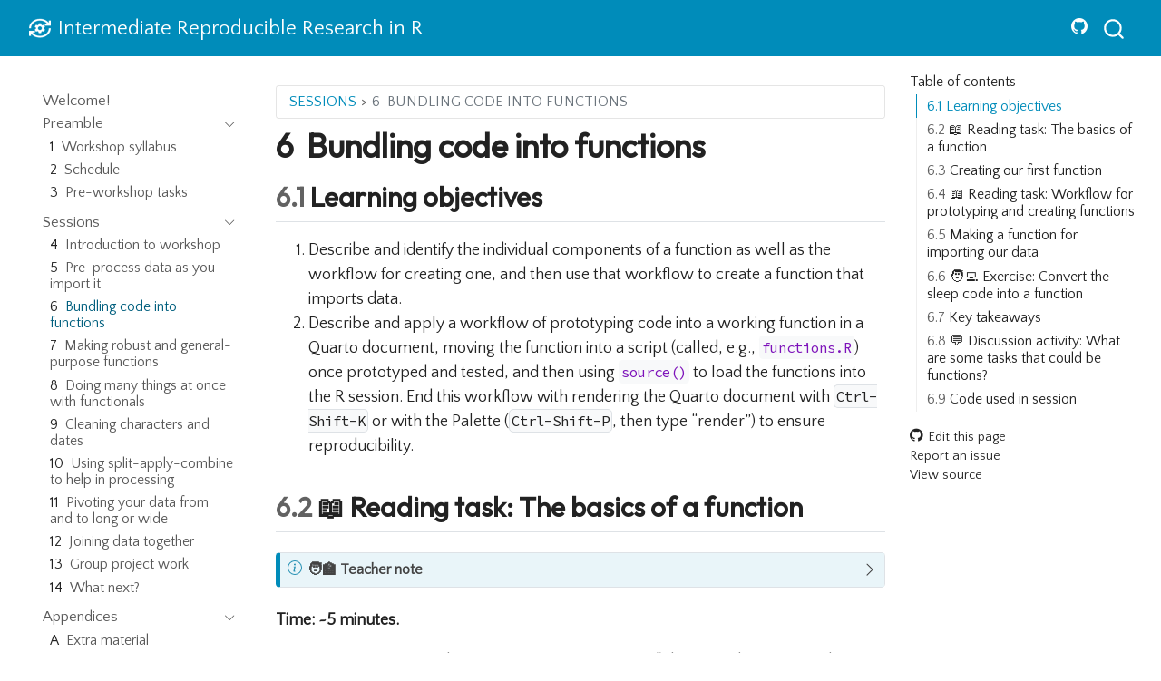

--- FILE ---
content_type: text/html; charset=utf-8
request_url: https://r-cubed-intermediate.rostools.org/sessions/functions
body_size: 18101
content:
<!DOCTYPE html><html xmlns="http://www.w3.org/1999/xhtml" lang="en" xml:lang="en"><head>
<meta http-equiv="Content-Type" content="text/html; charset=UTF-8">
<meta charset="utf-8">
<meta name="generator" content="quarto-1.7.31">
<meta name="viewport" content="width=device-width, initial-scale=1.0, user-scalable=yes">
<title>6&nbsp; Bundling code into functions – Intermediate Reproducible Research in R</title>
<style class="anchorjs"></style><style>
code{white-space: pre-wrap;}
span.smallcaps{font-variant: small-caps;}
div.columns{display: flex; gap: min(4vw, 1.5em);}
div.column{flex: auto; overflow-x: auto;}
div.hanging-indent{margin-left: 1.5em; text-indent: -1.5em;}
ul.task-list{list-style: none;}
ul.task-list li input[type="checkbox"] {
  width: 0.8em;
  margin: 0 0.8em 0.2em -1em; /* quarto-specific, see https://github.com/quarto-dev/quarto-cli/issues/4556 */ 
  vertical-align: middle;
}
/* CSS for syntax highlighting */
html { -webkit-text-size-adjust: 100%; }
pre > code.sourceCode { white-space: pre; position: relative; }
pre > code.sourceCode > span { display: inline-block; line-height: 1.25; }
pre > code.sourceCode > span:empty { height: 1.2em; }
.sourceCode { overflow: visible; }
code.sourceCode > span { color: inherit; text-decoration: inherit; }
div.sourceCode { margin: 1em 0; }
pre.sourceCode { margin: 0; }
@media screen {
div.sourceCode { overflow: auto; }
}
@media print {
pre > code.sourceCode { white-space: pre-wrap; }
pre > code.sourceCode > span { text-indent: -5em; padding-left: 5em; }
}
pre.numberSource code
  { counter-reset: source-line 0; }
pre.numberSource code > span
  { position: relative; left: -4em; counter-increment: source-line; }
pre.numberSource code > span > a:first-child::before
  { content: counter(source-line);
    position: relative; left: -1em; text-align: right; vertical-align: baseline;
    border: none; display: inline-block;
    -webkit-touch-callout: none; -webkit-user-select: none;
    -khtml-user-select: none; -moz-user-select: none;
    -ms-user-select: none; user-select: none;
    padding: 0 4px; width: 4em;
  }
pre.numberSource { margin-left: 3em;  padding-left: 4px; }
div.sourceCode
  {   }
@media screen {
pre > code.sourceCode > span > a:first-child::before { text-decoration: underline; }
}
</style>






<meta name="quarto:offset" content="../">
<link href="../sessions/robustness.html" rel="next">
<link href="../sessions/importing.html" rel="prev">
<link href="../site_libs/quarto-contrib/quarto-project/rostools/r3-theme/favicon.ico" rel="icon">





<link href="../site_libs/quarto-html/tippy.css" rel="stylesheet">
<link href="../site_libs/quarto-html/quarto-syntax-highlighting-bccfb3e416a0efd75989a0528323e1b6.css" rel="stylesheet" id="quarto-text-highlighting-styles">

<link href="../site_libs/bootstrap/bootstrap-icons.css" rel="stylesheet">
<link href="../site_libs/bootstrap/bootstrap-bdf5fdde6d572fda0c06d6e81deb57a1.min.css" rel="stylesheet" append-hash="true" id="quarto-bootstrap" data-mode="light">

<link href="../site_libs/quarto-contrib/kbd/kbd.css" rel="stylesheet"><link href="../site_libs/quarto-diagram/mermaid.css" rel="stylesheet">
<style id="quarto-target-style">
      section:target::before {
        content: "";
        display: block;
        height: 63px;
        margin: -63px 0 0;
      }</style></head>
<body class="nav-sidebar floating nav-fixed quarto-light" data-bs-offset="63" style="padding-top: 63px;">

<div id="quarto-search-results"></div>
  <header id="quarto-header" class="headroom fixed-top"><nav class="navbar navbar-expand-lg " data-bs-theme="dark"><div class="navbar-container container-fluid">
      <div class="navbar-brand-container mx-auto">
    <a class="navbar-brand navbar-brand-logo" href="https://r-cubed-intermediate.rostools.org/" data-original-href="https://r-cubed-intermediate.rostools.org/">
    <img src="../site_libs/quarto-contrib/quarto-project/rostools/r3-theme/favicon-white.ico" alt="Graphic of a capital R with a 3 as a superscript." class="navbar-logo"></a>
    <a class="navbar-brand" href="https://r-cubed-intermediate.rostools.org/" data-original-href="https://r-cubed-intermediate.rostools.org/">
    <span class="navbar-title">Intermediate Reproducible Research in R</span>
    </a>
  </div>
        <div class="quarto-navbar-tools tools-end">
    <a href="https://github.com/rostools/r-cubed-intermediate" title="Source Code" class="quarto-navigation-tool px-1" aria-label="Source Code" data-original-href="https://github.com/rostools/r-cubed-intermediate"><i class="bi bi-github"></i></a>
</div>
          <div id="quarto-search" class="type-overlay" title="Search"><div class="aa-Autocomplete" role="combobox" aria-expanded="false" aria-haspopup="listbox"><button type="button" class="aa-DetachedSearchButton"><div class="aa-DetachedSearchButtonIcon"><svg class="aa-SubmitIcon" viewBox="0 0 24 24" width="20" height="20" fill="currentColor"><path d="M16.041 15.856c-0.034 0.026-0.067 0.055-0.099 0.087s-0.060 0.064-0.087 0.099c-1.258 1.213-2.969 1.958-4.855 1.958-1.933 0-3.682-0.782-4.95-2.050s-2.050-3.017-2.050-4.95 0.782-3.682 2.050-4.95 3.017-2.050 4.95-2.050 3.682 0.782 4.95 2.050 2.050 3.017 2.050 4.95c0 1.886-0.745 3.597-1.959 4.856zM21.707 20.293l-3.675-3.675c1.231-1.54 1.968-3.493 1.968-5.618 0-2.485-1.008-4.736-2.636-6.364s-3.879-2.636-6.364-2.636-4.736 1.008-6.364 2.636-2.636 3.879-2.636 6.364 1.008 4.736 2.636 6.364 3.879 2.636 6.364 2.636c2.125 0 4.078-0.737 5.618-1.968l3.675 3.675c0.391 0.391 1.024 0.391 1.414 0s0.391-1.024 0-1.414z"></path></svg></div><div class="aa-DetachedSearchButtonPlaceholder"></div><div class="aa-DetachedSearchButtonQuery"></div></button></div></div>
      </div> <!-- /container-fluid -->
    </nav><nav class="quarto-secondary-nav"><div class="container-fluid d-flex">
      <button type="button" class="quarto-btn-toggle btn" data-bs-toggle="collapse" role="button" data-bs-target=".quarto-sidebar-collapse-item" aria-controls="quarto-sidebar" aria-expanded="false" aria-label="Toggle sidebar navigation" onclick="if (window.quartoToggleHeadroom) { window.quartoToggleHeadroom(); }">
        <i class="bi bi-layout-text-sidebar-reverse"></i>
      </button>
        <nav class="quarto-page-breadcrumbs" aria-label="breadcrumb"><ol class="breadcrumb"><li class="breadcrumb-item"><a href="https://r-cubed-intermediate.rostools.org/sessions/introduction" data-original-href="https://r-cubed-intermediate.rostools.org/sessions/introduction">Sessions</a></li><li class="breadcrumb-item"><a href="https://r-cubed-intermediate.rostools.org/sessions/functions" data-original-href="https://r-cubed-intermediate.rostools.org/sessions/functions"><span class="chapter-number">6</span>&nbsp; <span class="chapter-title">Bundling code into functions</span></a></li></ol></nav>
        <a class="flex-grow-1" role="navigation" data-bs-toggle="collapse" data-bs-target=".quarto-sidebar-collapse-item" aria-controls="quarto-sidebar" aria-expanded="false" aria-label="Toggle sidebar navigation" onclick="if (window.quartoToggleHeadroom) { window.quartoToggleHeadroom(); }">      
        </a>
    </div>
  </nav></header><!-- content --><div id="quarto-content" class="quarto-container page-columns page-rows-contents page-layout-article page-navbar" style="min-height: calc(-126px + 100vh);">
<!-- sidebar -->
  <nav id="quarto-sidebar" class="sidebar collapse collapse-horizontal quarto-sidebar-collapse-item sidebar-navigation floating overflow-auto" style="top: 63px; max-height: calc(-63px + 100vh);"><div class="sidebar-menu-container"> 
    <ul class="list-unstyled mt-1">
<li class="sidebar-item">
  <div class="sidebar-item-container"> 
  <a class="sidebar-item-text sidebar-link" href="https://r-cubed-intermediate.rostools.org/" data-original-href="https://r-cubed-intermediate.rostools.org/">
 <span class="menu-text">Welcome!</span></a>
  </div>
</li>
        <li class="sidebar-item sidebar-item-section">
      <div class="sidebar-item-container"> 
            <a class="sidebar-item-text sidebar-link text-start" data-bs-toggle="collapse" data-bs-target="#quarto-sidebar-section-1" role="navigation" aria-expanded="true">
 <span class="menu-text">Preamble</span></a>
          <a class="sidebar-item-toggle text-start" data-bs-toggle="collapse" data-bs-target="#quarto-sidebar-section-1" role="navigation" aria-expanded="true" aria-label="Toggle section">
            <i class="bi bi-chevron-right ms-2"></i>
          </a> 
      </div>
      <ul id="quarto-sidebar-section-1" class="collapse list-unstyled sidebar-section depth1 show">
<li class="sidebar-item">
  <div class="sidebar-item-container"> 
  <a class="sidebar-item-text sidebar-link" href="https://r-cubed-intermediate.rostools.org/preamble/syllabus" data-original-href="https://r-cubed-intermediate.rostools.org/preamble/syllabus">
 <span class="menu-text"><span class="chapter-number">1</span>&nbsp; <span class="chapter-title">Workshop syllabus</span></span></a>
  </div>
</li>
          <li class="sidebar-item">
  <div class="sidebar-item-container"> 
  <a class="sidebar-item-text sidebar-link" href="https://r-cubed-intermediate.rostools.org/preamble/schedule" data-original-href="https://r-cubed-intermediate.rostools.org/preamble/schedule">
 <span class="menu-text"><span class="chapter-number">2</span>&nbsp; <span class="chapter-title">Schedule</span></span></a>
  </div>
</li>
          <li class="sidebar-item">
  <div class="sidebar-item-container"> 
  <a class="sidebar-item-text sidebar-link" href="https://r-cubed-intermediate.rostools.org/preamble/pre-workshop" data-original-href="https://r-cubed-intermediate.rostools.org/preamble/pre-workshop">
 <span class="menu-text"><span class="chapter-number">3</span>&nbsp; <span class="chapter-title">Pre-workshop tasks</span></span></a>
  </div>
</li>
      </ul>
</li>
        <li class="sidebar-item sidebar-item-section">
      <div class="sidebar-item-container"> 
            <a class="sidebar-item-text sidebar-link text-start" data-bs-toggle="collapse" data-bs-target="#quarto-sidebar-section-2" role="navigation" aria-expanded="true">
 <span class="menu-text">Sessions</span></a>
          <a class="sidebar-item-toggle text-start" data-bs-toggle="collapse" data-bs-target="#quarto-sidebar-section-2" role="navigation" aria-expanded="true" aria-label="Toggle section">
            <i class="bi bi-chevron-right ms-2"></i>
          </a> 
      </div>
      <ul id="quarto-sidebar-section-2" class="collapse list-unstyled sidebar-section depth1 show">
<li class="sidebar-item">
  <div class="sidebar-item-container"> 
  <a class="sidebar-item-text sidebar-link" href="https://r-cubed-intermediate.rostools.org/sessions/introduction" data-original-href="https://r-cubed-intermediate.rostools.org/sessions/introduction">
 <span class="menu-text"><span class="chapter-number">4</span>&nbsp; <span class="chapter-title">Introduction to workshop</span></span></a>
  </div>
</li>
          <li class="sidebar-item">
  <div class="sidebar-item-container"> 
  <a class="sidebar-item-text sidebar-link" href="https://r-cubed-intermediate.rostools.org/sessions/importing" data-original-href="https://r-cubed-intermediate.rostools.org/sessions/importing">
 <span class="menu-text"><span class="chapter-number">5</span>&nbsp; <span class="chapter-title">Pre-process data as you import it</span></span></a>
  </div>
</li>
          <li class="sidebar-item">
  <div class="sidebar-item-container"> 
  <a class="sidebar-item-text sidebar-link active" href="https://r-cubed-intermediate.rostools.org/sessions/functions" data-original-href="https://r-cubed-intermediate.rostools.org/sessions/functions">
 <span class="menu-text"><span class="chapter-number">6</span>&nbsp; <span class="chapter-title">Bundling code into functions</span></span></a>
  </div>
</li>
          <li class="sidebar-item">
  <div class="sidebar-item-container"> 
  <a class="sidebar-item-text sidebar-link" href="https://r-cubed-intermediate.rostools.org/sessions/robustness" data-original-href="https://r-cubed-intermediate.rostools.org/sessions/robustness">
 <span class="menu-text"><span class="chapter-number">7</span>&nbsp; <span class="chapter-title">Making robust and general-purpose functions</span></span></a>
  </div>
</li>
          <li class="sidebar-item">
  <div class="sidebar-item-container"> 
  <a class="sidebar-item-text sidebar-link" href="https://r-cubed-intermediate.rostools.org/sessions/functionals" data-original-href="https://r-cubed-intermediate.rostools.org/sessions/functionals">
 <span class="menu-text"><span class="chapter-number">8</span>&nbsp; <span class="chapter-title">Doing many things at once with functionals</span></span></a>
  </div>
</li>
          <li class="sidebar-item">
  <div class="sidebar-item-container"> 
  <a class="sidebar-item-text sidebar-link" href="https://r-cubed-intermediate.rostools.org/sessions/characters-dates" data-original-href="https://r-cubed-intermediate.rostools.org/sessions/characters-dates">
 <span class="menu-text"><span class="chapter-number">9</span>&nbsp; <span class="chapter-title">Cleaning characters and dates</span></span></a>
  </div>
</li>
          <li class="sidebar-item">
  <div class="sidebar-item-container"> 
  <a class="sidebar-item-text sidebar-link" href="https://r-cubed-intermediate.rostools.org/sessions/split-apply-combine" data-original-href="https://r-cubed-intermediate.rostools.org/sessions/split-apply-combine">
 <span class="menu-text"><span class="chapter-number">10</span>&nbsp; <span class="chapter-title">Using split-apply-combine to help in processing</span></span></a>
  </div>
</li>
          <li class="sidebar-item">
  <div class="sidebar-item-container"> 
  <a class="sidebar-item-text sidebar-link" href="https://r-cubed-intermediate.rostools.org/sessions/pivots" data-original-href="https://r-cubed-intermediate.rostools.org/sessions/pivots">
 <span class="menu-text"><span class="chapter-number">11</span>&nbsp; <span class="chapter-title">Pivoting your data from and to long or wide</span></span></a>
  </div>
</li>
          <li class="sidebar-item">
  <div class="sidebar-item-container"> 
  <a class="sidebar-item-text sidebar-link" href="https://r-cubed-intermediate.rostools.org/sessions/joins" data-original-href="https://r-cubed-intermediate.rostools.org/sessions/joins">
 <span class="menu-text"><span class="chapter-number">12</span>&nbsp; <span class="chapter-title">Joining data together</span></span></a>
  </div>
</li>
          <li class="sidebar-item">
  <div class="sidebar-item-container"> 
  <a class="sidebar-item-text sidebar-link" href="https://r-cubed-intermediate.rostools.org/sessions/project-work" data-original-href="https://r-cubed-intermediate.rostools.org/sessions/project-work">
 <span class="menu-text"><span class="chapter-number">13</span>&nbsp; <span class="chapter-title">Group project work</span></span></a>
  </div>
</li>
          <li class="sidebar-item">
  <div class="sidebar-item-container"> 
  <a class="sidebar-item-text sidebar-link" href="https://r-cubed-intermediate.rostools.org/sessions/what-next" data-original-href="https://r-cubed-intermediate.rostools.org/sessions/what-next">
 <span class="menu-text"><span class="chapter-number">14</span>&nbsp; <span class="chapter-title">What next?</span></span></a>
  </div>
</li>
      </ul>
</li>
        <li class="sidebar-item sidebar-item-section">
      <div class="sidebar-item-container"> 
            <a class="sidebar-item-text sidebar-link text-start" data-bs-toggle="collapse" data-bs-target="#quarto-sidebar-section-3" role="navigation" aria-expanded="true">
 <span class="menu-text">Appendices</span></a>
          <a class="sidebar-item-toggle text-start" data-bs-toggle="collapse" data-bs-target="#quarto-sidebar-section-3" role="navigation" aria-expanded="true" aria-label="Toggle section">
            <i class="bi bi-chevron-right ms-2"></i>
          </a> 
      </div>
      <ul id="quarto-sidebar-section-3" class="collapse list-unstyled sidebar-section depth1 show">
<li class="sidebar-item">
  <div class="sidebar-item-container"> 
  <a class="sidebar-item-text sidebar-link" href="https://r-cubed-intermediate.rostools.org/appendix/extras" data-original-href="https://r-cubed-intermediate.rostools.org/appendix/extras">
 <span class="menu-text"><span class="chapter-number">A</span>&nbsp; <span class="chapter-title">Extra material</span></span></a>
  </div>
</li>
          <li class="sidebar-item">
  <div class="sidebar-item-container"> 
  <a class="sidebar-item-text sidebar-link" href="https://r-cubed-intermediate.rostools.org/appendix/solutions" data-original-href="https://r-cubed-intermediate.rostools.org/appendix/solutions">
 <span class="menu-text"><span class="chapter-number">B</span>&nbsp; <span class="chapter-title">Solutions</span></span></a>
  </div>
</li>
          <li class="sidebar-item">
  <div class="sidebar-item-container"> 
  <a class="sidebar-item-text sidebar-link" href="https://r-cubed-intermediate.rostools.org/license" data-original-href="https://r-cubed-intermediate.rostools.org/license">
 <span class="menu-text"><span class="chapter-number">C</span>&nbsp; <span class="chapter-title">License</span></span></a>
  </div>
</li>
          <li class="sidebar-item">
  <div class="sidebar-item-container"> 
  <a class="sidebar-item-text sidebar-link" href="https://r-cubed-intermediate.rostools.org/appendix/references" data-original-href="https://r-cubed-intermediate.rostools.org/appendix/references">
 <span class="menu-text">References</span></a>
  </div>
</li>
      </ul>
</li>
    </ul>
</div>
</nav><div id="quarto-sidebar-glass" class="quarto-sidebar-collapse-item" data-bs-toggle="collapse" data-bs-target=".quarto-sidebar-collapse-item"></div>
<!-- margin-sidebar -->
    <div id="quarto-margin-sidebar" class="sidebar margin-sidebar" style="top: 63px; max-height: calc(-63px + 100vh);">
        <nav id="TOC" role="doc-toc" class="toc-active"><h2 id="toc-title">Table of contents</h2>
   
  <ul>
<li><a href="https://r-cubed-intermediate.rostools.org/sessions/functions#learning-objectives" id="toc-learning-objectives" class="nav-link active" data-scroll-target="#learning-objectives" data-original-href="https://r-cubed-intermediate.rostools.org/sessions/functions#learning-objectives"><span class="header-section-number">6.1</span> Learning objectives</a></li>
  <li><a href="https://r-cubed-intermediate.rostools.org/sessions/functions#reading-task-the-basics-of-a-function" id="toc-reading-task-the-basics-of-a-function" class="nav-link" data-scroll-target="#reading-task-the-basics-of-a-function" data-original-href="https://r-cubed-intermediate.rostools.org/sessions/functions#reading-task-the-basics-of-a-function"><span class="header-section-number">6.2</span> <span class="emoji" data-emoji="book">📖</span> Reading task: The basics of a function</a></li>
  <li><a href="https://r-cubed-intermediate.rostools.org/sessions/functions#creating-our-first-function" id="toc-creating-our-first-function" class="nav-link" data-scroll-target="#creating-our-first-function" data-original-href="https://r-cubed-intermediate.rostools.org/sessions/functions#creating-our-first-function"><span class="header-section-number">6.3</span> Creating our first function</a></li>
  <li><a href="https://r-cubed-intermediate.rostools.org/sessions/functions#reading-task-workflow-for-prototyping-and-creating-functions" id="toc-reading-task-workflow-for-prototyping-and-creating-functions" class="nav-link" data-scroll-target="#reading-task-workflow-for-prototyping-and-creating-functions" data-original-href="https://r-cubed-intermediate.rostools.org/sessions/functions#reading-task-workflow-for-prototyping-and-creating-functions"><span class="header-section-number">6.4</span> <span class="emoji" data-emoji="book">📖</span> Reading task: Workflow for prototyping and creating functions</a></li>
  <li><a href="https://r-cubed-intermediate.rostools.org/sessions/functions#making-a-function-for-importing-our-data" id="toc-making-a-function-for-importing-our-data" class="nav-link" data-scroll-target="#making-a-function-for-importing-our-data" data-original-href="https://r-cubed-intermediate.rostools.org/sessions/functions#making-a-function-for-importing-our-data"><span class="header-section-number">6.5</span> Making a function for importing our data</a></li>
  <li><a href="https://r-cubed-intermediate.rostools.org/sessions/functions#exercise-convert-the-sleep-code-into-a-function" id="toc-exercise-convert-the-sleep-code-into-a-function" class="nav-link" data-scroll-target="#exercise-convert-the-sleep-code-into-a-function" data-original-href="https://r-cubed-intermediate.rostools.org/sessions/functions#exercise-convert-the-sleep-code-into-a-function"><span class="header-section-number">6.6</span> <span class="emoji" data-emoji="technologist">🧑‍💻</span> Exercise: Convert the sleep code into a function</a></li>
  <li><a href="https://r-cubed-intermediate.rostools.org/sessions/functions#key-takeaways" id="toc-key-takeaways" class="nav-link" data-scroll-target="#key-takeaways" data-original-href="https://r-cubed-intermediate.rostools.org/sessions/functions#key-takeaways"><span class="header-section-number">6.7</span> Key takeaways</a></li>
  <li><a href="https://r-cubed-intermediate.rostools.org/sessions/functions#discussion-activity-what-are-some-tasks-that-could-be-functions" id="toc-discussion-activity-what-are-some-tasks-that-could-be-functions" class="nav-link" data-scroll-target="#discussion-activity-what-are-some-tasks-that-could-be-functions" data-original-href="https://r-cubed-intermediate.rostools.org/sessions/functions#discussion-activity-what-are-some-tasks-that-could-be-functions"><span class="header-section-number">6.8</span> <span class="emoji" data-emoji="speech_balloon">💬</span> Discussion activity: What are some tasks that could be functions?</a></li>
  <li><a href="https://r-cubed-intermediate.rostools.org/sessions/functions#code-used-in-session" id="toc-code-used-in-session" class="nav-link" data-scroll-target="#code-used-in-session" data-original-href="https://r-cubed-intermediate.rostools.org/sessions/functions#code-used-in-session"><span class="header-section-number">6.9</span> Code used in session</a></li>
  </ul><div class="toc-actions"><ul><li><a href="https://github.com/rostools/r-cubed-intermediate/edit/main/sessions/functions.qmd" class="toc-action" data-original-href="https://github.com/rostools/r-cubed-intermediate/edit/main/sessions/functions.qmd"><i class="bi bi-github"></i>Edit this page</a></li><li><a href="https://github.com/rostools/r-cubed-intermediate/issues/new" class="toc-action" data-original-href="https://github.com/rostools/r-cubed-intermediate/issues/new"><i class="bi empty"></i>Report an issue</a></li><li><a href="https://github.com/rostools/r-cubed-intermediate/blob/main/sessions/functions.qmd" class="toc-action" data-original-href="https://github.com/rostools/r-cubed-intermediate/blob/main/sessions/functions.qmd"><i class="bi empty"></i>View source</a></li></ul></div></nav>
    </div>
<!-- main -->
<main class="content" id="quarto-document-content"><header id="title-block-header" class="quarto-title-block default"><nav class="quarto-page-breadcrumbs quarto-title-breadcrumbs d-none d-lg-block" aria-label="breadcrumb"><ol class="breadcrumb"><li class="breadcrumb-item"><a href="https://r-cubed-intermediate.rostools.org/sessions/introduction" data-original-href="https://r-cubed-intermediate.rostools.org/sessions/introduction">Sessions</a></li><li class="breadcrumb-item"><a href="https://r-cubed-intermediate.rostools.org/sessions/functions" data-original-href="https://r-cubed-intermediate.rostools.org/sessions/functions"><span class="chapter-number">6</span>&nbsp; <span class="chapter-title">Bundling code into functions</span></a></li></ol></nav><div class="quarto-title">
<h1 class="title"><span id="sec-functions" class="quarto-section-identifier"><span class="chapter-number">6</span>&nbsp; <span class="chapter-title">Bundling code into functions</span></span></h1>
</div>



<div class="quarto-title-meta">

    
  
    
  </div>
  


</header><section id="learning-objectives" class="level2" data-number="6.1"><h2 data-number="6.1" class="anchored" data-anchor-id="learning-objectives">
<span class="header-section-number">6.1</span> Learning objectives<a class="anchorjs-link " aria-label="Anchor" data-anchorjs-icon="" href="#learning-objectives" style="font: 1em / 1 anchorjs-icons; margin-left: 0.1875em; padding-right: 0.1875em; padding-left: 0.1875em;"></a></h2>
<ol type="1">
<li>Describe and identify the individual components of a function as well as the workflow for creating one, and then use that workflow to create a function that imports data.</li>
<li>Describe and apply a workflow of prototyping code into a working function in a Quarto document, moving the function into a script (called, e.g., <code>functions.R</code>) once prototyped and tested, and then using <code><a href="https://rdrr.io/r/base/source.html" data-original-href="https://rdrr.io/r/base/source.html">source()</a></code> to load the functions into the R session. End this workflow with rendering the Quarto document with <kbd aria-hidden="true" class="kbd">Ctrl-Shift-K</kbd><span class="visually-hidden">Ctrl-Shift-K</span> or with the Palette (<kbd aria-hidden="true" class="kbd">Ctrl-Shift-P</kbd><span class="visually-hidden">Ctrl-Shift-P</span>, then type “render”) to ensure reproducibility.</li>
</ol></section><section id="reading-task-the-basics-of-a-function" class="level2" data-number="6.2"><h2 data-number="6.2" class="anchored" data-anchor-id="reading-task-the-basics-of-a-function">
<span class="header-section-number">6.2</span> <span class="emoji" data-emoji="book">📖</span> Reading task: The basics of a function<a class="anchorjs-link " aria-label="Anchor" data-anchorjs-icon="" href="#reading-task-the-basics-of-a-function" style="font: 1em / 1 anchorjs-icons; margin-left: 0.1875em; padding-right: 0.1875em; padding-left: 0.1875em;"></a></h2>
<div class="callout callout-style-default callout-note callout-titled">
<div class="callout-header d-flex align-content-center" data-bs-toggle="collapse" data-bs-target=".callout-1-contents" aria-controls="callout-1" aria-expanded="false" aria-label="Toggle callout">
<div class="callout-icon-container">
<i class="callout-icon"></i>
</div>
<div class="callout-title-container flex-fill">
<span class="emoji" data-emoji="teacher">🧑‍🏫</span> Teacher note
</div>
<div class="callout-btn-toggle d-inline-block border-0 py-1 ps-1 pe-0 float-end"><i class="callout-toggle"></i></div>
</div>
<div id="callout-1" class="callout-1-contents callout-collapse collapse">
<div class="callout-body-container callout-body">
<p>Repeat and reinforce the part of what functions are made of, their structure, that all actions are functions, and all functions are objects (but not that all objects are functions).</p>
</div>
</div>
</div>
<p><strong>Time: ~5 minutes.</strong></p>
<p>The first thing to know about R is that everything is an “object” and that some objects can do an action. These objects that do an action are called functions. You’ve heard or read about functions before during the workshop, but what is a function?</p>
<p>A function is a bundled sequence of steps that achieve a specific action and you can usually tell if an object is an action if it has a <code>()</code> at the end of it’s name. For example, <code><a href="https://rdrr.io/r/base/mean.html" data-original-href="https://rdrr.io/r/base/mean.html">mean()</a></code> is function to calculate the mean or <code><a href="https://rdrr.io/r/stats/sd.html" data-original-href="https://rdrr.io/r/stats/sd.html">sd()</a></code> is a function to calculate the standard deviation. It isn’t always true that functions end in <code>()</code> though, which you’ll read about shortly. For instance, the <code>+</code> is a function that adds two numbers together, the <code>[]</code> is a function that is used to subset or extract an item from a list of items like getting a column from a data frame, or <code>&lt;-</code> is a function that creates a new object from some value.</p>
<p>All created functions have the same structure: they are assigned a function name with <code>&lt;-</code>, it uses <code>function()</code> to give it its parameters or arguments, and it has the internal sequence of steps called the function body that are wrapped in <code><a href="https://rdrr.io/r/base/Paren.html" data-original-href="https://rdrr.io/r/base/Paren.html">{}</a></code>:</p>
<div class="code-with-filename">
<div class="code-with-filename-file">
<pre><strong>Console</strong></pre>
</div>
<div class="sourceCode" id="cb1" data-filename="Console"><pre class="downlit sourceCode r code-with-copy"><code class="sourceCode R"><span><span class="va">function_name</span> <span class="op">&lt;-</span> <span class="kw">function</span><span class="op">(</span><span class="va">argument1</span>, <span class="va">argument2</span><span class="op">)</span> <span class="op">{</span></span>
<span>  <span class="co"># body of function with R code</span></span>
<span><span class="op">}</span></span></code><button title="Copy to Clipboard" class="code-copy-button"><i class="bi"></i></button></pre></div>
</div>
<p>Notice that this uses two functions to create this <code>function_name</code> function object:</p>
<ul>
<li>
<code>&lt;-</code> is the action (function) that will create the new object <code>function_name</code>.</li>
<li>
<code>function()</code> is the action (function) to tell R that this object is an action (function) whenever it is used with a <code>()</code> at the end, e.g.&nbsp;<code>function_name()</code>.</li>
</ul>
<p>Because R is open source, anyone can see how things work underneath. So, if you want to see what a function does underneath, you would type out the function name without the <code>()</code> into the <strong>Console</strong> and run it. If we do it with the function <code><a href="https://rdrr.io/r/stats/sd.html" data-original-href="https://rdrr.io/r/stats/sd.html">sd()</a></code> which calculates the standard deviation, we see:</p>
<div class="cell">
<div class="code-with-filename">
<div class="code-with-filename-file">
<pre><strong>Console</strong></pre>
</div>
<div class="sourceCode" id="cb2"><pre class="downlit sourceCode r code-with-copy"><code class="sourceCode R"><span><span class="va">sd</span></span></code><button title="Copy to Clipboard" class="code-copy-button"><i class="bi"></i></button></pre></div>
</div>
<div class="cell-output cell-output-stdout">
<pre><code>function (x, na.rm = FALSE) 
sqrt(var(if (is.vector(x) || is.factor(x)) x else as.double(x), 
    na.rm = na.rm))
&lt;bytecode: 0x56232ef2a3c0&gt;
&lt;environment: namespace:stats&gt;</code></pre>
</div>
</div>
<p>Here you see <code><a href="https://rdrr.io/r/stats/sd.html" data-original-href="https://rdrr.io/r/stats/sd.html">sd()</a></code> as the arguments <code>x</code> and <code>na.rm</code>. In the function body it shows how it calculates the standard deviation, which is the square root of the variance. In this code, the <code><a href="https://rdrr.io/r/stats/cor.html" data-original-href="https://rdrr.io/r/stats/cor.html">var()</a></code> is inside the <code><a href="https://rdrr.io/r/base/MathFun.html" data-original-href="https://rdrr.io/r/base/MathFun.html">sqrt()</a></code> function, which is exactly what it should be if you know the math (you don’t need to).</p>
<p>Normally you can tell if something is a function if it has <code>()</code> at the end of the name. But there are special functions, like <code>+</code>, <code>[]</code>, or even <code>&lt;-</code>, that do an action but that don’t have <code>()</code> at the end. These are called <em>operator</em> functions. Which is why the <code>&lt;-</code> is called the assignment operator, because it assigns something to a new object. To see how they work internally, you would wrap ` around the operator. So for <code>+</code> or <code>&lt;-</code> it would be:</p>
<div class="cell">
<div class="code-with-filename">
<div class="code-with-filename-file">
<pre><strong>Console</strong></pre>
</div>
<div class="sourceCode" id="cb4"><pre class="downlit sourceCode r code-with-copy"><code class="sourceCode R"><span><span class="va">`+`</span></span></code><button title="Copy to Clipboard" class="code-copy-button"><i class="bi"></i></button></pre></div>
</div>
<div class="cell-output cell-output-stdout">
<pre><code>function (e1, e2)  .Primitive("+")</code></pre>
</div>
<div class="sourceCode" id="cb6"><pre class="downlit sourceCode r code-with-copy"><code class="sourceCode R"><span><span class="va">`&lt;-`</span></span></code><button title="Copy to Clipboard" class="code-copy-button"><i class="bi"></i></button></pre></div>
<div class="cell-output cell-output-stdout">
<pre><code>.Primitive("&lt;-")</code></pre>
</div>
</div>
<p>You’ll see something called <code>.Primitive</code>. Often operators are written in very low level computer code to work, which are called “primitives”. This is <em>way</em> beyond the scope of this workshop to explain primitives and so we won’t go into what that means and why.</p>
<p>To show that they are a function, you can even use them with their <code>()</code> version like this:</p>
<div class="cell">
<div class="sourceCode" id="cb8"><pre class="downlit sourceCode r code-with-copy"><code class="sourceCode R"><span><span class="fl">1</span> <span class="op">+</span> <span class="fl">2</span></span></code><button title="Copy to Clipboard" class="code-copy-button"><i class="bi"></i></button></pre></div>
<div class="cell-output cell-output-stdout">
<pre><code>[1] 3</code></pre>
</div>
<div class="sourceCode" id="cb10"><pre class="downlit sourceCode r code-with-copy"><code class="sourceCode R"><span><span class="fu">`+`</span><span class="op">(</span><span class="fl">1</span>, <span class="fl">2</span><span class="op">)</span></span></code><button title="Copy to Clipboard" class="code-copy-button"><i class="bi"></i></button></pre></div>
<div class="cell-output cell-output-stdout">
<pre><code>[1] 3</code></pre>
</div>
<div class="sourceCode" id="cb12"><pre class="downlit sourceCode r code-with-copy"><code class="sourceCode R"><span><span class="fu">`&lt;-`</span><span class="op">(</span><span class="va">x</span>, <span class="fl">1</span><span class="op">)</span></span>
<span><span class="va">x</span></span></code><button title="Copy to Clipboard" class="code-copy-button"><i class="bi"></i></button></pre></div>
<div class="cell-output cell-output-stdout">
<pre><code>[1] 1</code></pre>
</div>
<div class="sourceCode" id="cb14"><pre class="downlit sourceCode r code-with-copy"><code class="sourceCode R"><span><span class="va">x</span> <span class="op">&lt;-</span> <span class="fl">1</span></span>
<span><span class="va">x</span></span></code><button title="Copy to Clipboard" class="code-copy-button"><i class="bi"></i></button></pre></div>
<div class="cell-output cell-output-stdout">
<pre><code>[1] 1</code></pre>
</div>
</div>
<p>But hopefully you can see that using it with the <code>()</code> isn’t very nice to read or use!</p>
<p>If you can learn to make your own functions, it can help make your life and work much easier and more efficient! That’s because you can make a sequence of actions that you can then reuse again and again. And luckily, you will be making many functions throughout this workshop. Making a function always follows a basic structure:</p>
<ol type="1">
<li>Give a name to the function (e.g.&nbsp;<code>mean</code>).</li>
<li>Use <code>function()</code> to tell R the new object will be a function and assigning it to the name with <code>&lt;-</code>.</li>
<li>Optionally provide arguments to the function object, for example <code>function(argument1, argument2, argument3)</code>.</li>
<li>Fill out the body of the function, with the arguments (if any) contained inside, that does some sequence of actions.</li>
<li>Optionally, use <code><a href="https://rdrr.io/r/base/function.html" data-original-href="https://rdrr.io/r/base/function.html">return()</a></code> to indicate what final output you want the function to have. For learning purposes, we’ll always use <code><a href="https://rdrr.io/r/base/function.html" data-original-href="https://rdrr.io/r/base/function.html">return()</a></code> to help show us what is the final function output but it isn’t necessary.</li>
</ol>
<div class="callout callout-style-simple callout-note no-icon callout-titled">
<div class="callout-header d-flex align-content-center" data-bs-toggle="collapse" data-bs-target=".callout-2-contents" aria-controls="callout-2" aria-expanded="false" aria-label="Toggle callout">
<div class="callout-icon-container">
<i class="callout-icon no-icon"></i>
</div>
<div class="callout-title-container flex-fill">
Teacher note
</div>
<div class="callout-btn-toggle d-inline-block border-0 py-1 ps-1 pe-0 float-end"><i class="callout-toggle"></i></div>
</div>
<div id="callout-2" class="callout-2-contents callout-collapse collapse">
<div class="callout-body-container callout-body">
<p>Emphasize that we will be using this workflow for creating functions all the time throughout workshop and that this workflow is also what you’d use in your daily work.</p>
</div>
</div>
</div>
<p>While there is no minimum or maximum number of arguments you can provide for a function (e.g.&nbsp;you could have zero or dozens of arguments), its generally good practice and design to have as few arguments as necessary to get the job done. Part of making functions is to reduce your own and others cognitive load when working with or reading code. The fewer arguments you use, the lower the cognitive load. So, the structure is:</p>
<div class="sourceCode" id="cb16"><pre class="sourceCode r code-with-copy"><code class="sourceCode r"><span id="cb16-1"><a href="https://r-cubed-intermediate.rostools.org/sessions/functions#cb16-1" aria-hidden="true" tabindex="-1" data-original-href="https://r-cubed-intermediate.rostools.org/sessions/functions#cb16-1"></a>name <span class="ot">&lt;-</span> <span class="cf">function</span>(argument1, argument2) {</span>
<span id="cb16-2"><a href="https://r-cubed-intermediate.rostools.org/sessions/functions#cb16-2" aria-hidden="true" tabindex="-1" data-original-href="https://r-cubed-intermediate.rostools.org/sessions/functions#cb16-2"></a>    <span class="co"># body of function</span></span>
<span id="cb16-3"><a href="https://r-cubed-intermediate.rostools.org/sessions/functions#cb16-3" aria-hidden="true" tabindex="-1" data-original-href="https://r-cubed-intermediate.rostools.org/sessions/functions#cb16-3"></a>    output <span class="ot">&lt;-</span> ... code ....</span>
<span id="cb16-4"><a href="https://r-cubed-intermediate.rostools.org/sessions/functions#cb16-4" aria-hidden="true" tabindex="-1" data-original-href="https://r-cubed-intermediate.rostools.org/sessions/functions#cb16-4"></a>    <span class="fu">return</span>(output)</span>
<span id="cb16-5"><a href="https://r-cubed-intermediate.rostools.org/sessions/functions#cb16-5" aria-hidden="true" tabindex="-1" data-original-href="https://r-cubed-intermediate.rostools.org/sessions/functions#cb16-5"></a>}</span></code><button title="Copy to Clipboard" class="code-copy-button"><i class="bi"></i></button></pre></div>
<p>Writing your own functions can be absolutely amazing and fun and powerful, but you also often want to pull your hair out with frustration at errors that are difficult to understand and fix. One of the best ways to deal with this is by making functions that are small and simple, and testing them as you use them. The smaller they are, the less chance you will have that there will be an error or issue that you can’t figure out. There’s also some formal debugging steps you can do but due to time and to the challenge of making meaningful debugging exercises since solutions to problems are very dependent on the project and context, there is some extra material in <a class="quarto-xref" href="https://r-cubed-intermediate.rostools.org/appendix/extras" data-original-href="https://r-cubed-intermediate.rostools.org/appendix/extras" aria-expanded="false"><span>Appendix A</span></a> that you can look over in your own time. It contains some instructions on debugging and dealing with some common problems you might encounter with R.</p>
<div class="callout callout-style-simple callout-caution no-icon callout-titled">
<div class="callout-header d-flex align-content-center">
<div class="callout-icon-container">
<i class="callout-icon no-icon"></i>
</div>
<div class="callout-title-container flex-fill">
Sticky/hat up!
</div>
</div>
<div class="callout-body-container callout-body">
<p>When you’re ready to continue, place the sticky/paper hat on your computer to indicate this to the teacher <span class="emoji" data-emoji="womans_hat">👒</span> <span class="emoji" data-emoji="tophat">🎩</span></p>
</div>
</div>
</section><section id="creating-our-first-function" class="level2" data-number="6.3"><h2 data-number="6.3" class="anchored" data-anchor-id="creating-our-first-function">
<span class="header-section-number">6.3</span> Creating our first function<a class="anchorjs-link " aria-label="Anchor" data-anchorjs-icon="" href="#creating-our-first-function" style="font: 1em / 1 anchorjs-icons; margin-left: 0.1875em; padding-right: 0.1875em; padding-left: 0.1875em;"></a></h2>
<div class="callout callout-style-default callout-note callout-titled">
<div class="callout-header d-flex align-content-center" data-bs-toggle="collapse" data-bs-target=".callout-4-contents" aria-controls="callout-4" aria-expanded="false" aria-label="Toggle callout">
<div class="callout-icon-container">
<i class="callout-icon"></i>
</div>
<div class="callout-title-container flex-fill">
<span class="emoji" data-emoji="teacher">🧑‍🏫</span> Teacher note
</div>
<div class="callout-btn-toggle d-inline-block border-0 py-1 ps-1 pe-0 float-end"><i class="callout-toggle"></i></div>
</div>
<div id="callout-4" class="callout-4-contents callout-collapse collapse">
<div class="callout-body-container callout-body">
<p>Take your time slowly going over this, especially taking about the Roxygen documentation template.</p>
</div>
</div>
</div>
<p>Let’s create a really basic function to show the process. First, create a new Markdown header called <code>## Making a function to add numbers</code> and create a code chunk below that with <kbd aria-hidden="true" class="kbd">Ctrl-Alt-I</kbd><span class="visually-hidden">Ctrl-Alt-I</span> or with the Palette (<kbd aria-hidden="true" class="kbd">Ctrl-Shift-P</kbd><span class="visually-hidden">Ctrl-Shift-P</span>, then type “new chunk”) . Then, inside the code chunk, we’ll write this code:</p>
<div class="cell">
<div class="code-with-filename">
<div class="code-with-filename-file">
<pre><strong>docs/learning.qmd</strong></pre>
</div>
<div class="sourceCode" id="cb17"><pre class="downlit sourceCode r code-with-copy"><code class="sourceCode R"><span><span class="va">add_numbers</span> <span class="op">&lt;-</span> <span class="kw">function</span><span class="op">(</span><span class="va">num1</span>, <span class="va">num2</span><span class="op">)</span> <span class="op">{</span></span>
<span>  <span class="va">added</span> <span class="op">&lt;-</span> <span class="va">num1</span> <span class="op">+</span> <span class="va">num2</span></span>
<span>  <span class="kw"><a href="https://rdrr.io/r/base/function.html" data-original-href="https://rdrr.io/r/base/function.html">return</a></span><span class="op">(</span><span class="va">added</span><span class="op">)</span></span>
<span><span class="op">}</span></span></code><button title="Copy to Clipboard" class="code-copy-button"><i class="bi"></i></button></pre></div>
</div>
</div>
<p>You can use the new function by running the above code and writing out your new function, with arguments to give it.</p>
<div class="cell">
<div class="code-with-filename">
<div class="code-with-filename-file">
<pre><strong>docs/learning.qmd</strong></pre>
</div>
<div class="sourceCode" id="cb18"><pre class="downlit sourceCode r code-with-copy"><code class="sourceCode R"><span><span class="fu">add_numbers</span><span class="op">(</span><span class="fl">1</span>, <span class="fl">2</span><span class="op">)</span></span></code><button title="Copy to Clipboard" class="code-copy-button"><i class="bi"></i></button></pre></div>
</div>
<div class="cell-output cell-output-stdout">
<pre><code>[1] 3</code></pre>
</div>
</div>
<p>The function name is fairly good; <code>add_numbers</code> is read as “add numbers”. While we generally want to write code that describes what it does by reading it, it’s also good practice to add some formal documentation to the function. Use the “Insert Roxygen Skeleton” in the “Code” menu, by typing <kbd aria-hidden="true" class="kbd">Ctrl-Shift-Alt-R</kbd><span class="visually-hidden">Ctrl-Shift-Alt-R</span> or with the Palette (<kbd aria-hidden="true" class="kbd">Ctrl-Shift-P</kbd><span class="visually-hidden">Ctrl-Shift-P</span>, then type “roxygen comment”), and you can add template documentation right above the function. Make sure your cursor is within the function in order for the Roxygen template to be added to your function. It looks like:</p>
<div class="cell">
<div class="code-with-filename">
<div class="code-with-filename-file">
<pre><strong>docs/learning.qmd</strong></pre>
</div>
<div class="sourceCode" id="cb20"><pre class="downlit sourceCode r code-with-copy"><code class="sourceCode R"><span><span class="co">#' Title</span></span>
<span><span class="co">#'</span></span>
<span><span class="co">#' @param num1</span></span>
<span><span class="co">#' @param num2</span></span>
<span><span class="co">#'</span></span>
<span><span class="co">#' @return</span></span>
<span><span class="co">#' @export</span></span>
<span><span class="co">#'</span></span>
<span><span class="co">#' @examples</span></span>
<span><span class="va">add_numbers</span> <span class="op">&lt;-</span> <span class="kw">function</span><span class="op">(</span><span class="va">num1</span>, <span class="va">num2</span><span class="op">)</span> <span class="op">{</span></span>
<span>  <span class="va">added</span> <span class="op">&lt;-</span> <span class="va">num1</span> <span class="op">+</span> <span class="va">num2</span></span>
<span>  <span class="kw"><a href="https://rdrr.io/r/base/function.html" data-original-href="https://rdrr.io/r/base/function.html">return</a></span><span class="op">(</span><span class="va">added</span><span class="op">)</span></span>
<span><span class="op">}</span></span></code><button title="Copy to Clipboard" class="code-copy-button"><i class="bi"></i></button></pre></div>
</div>
</div>
<p>In the <code>Title</code> area, this is where you type out a brief sentence or several words that describe the function. Creating a new paragraph below this line allows you to add a more detailed description. The other items are:</p>
<ul>
<li>
<code>@param num</code>: These lines describe what each argument (also called parameter) is for and what to give it.</li>
<li>
<code>@return</code>: This describes what output the function gives. Is it a data.frame? A plot? What else does the output give?</li>
<li>
<code>@export</code>: Tells R that this function should be accessible to the user of your package. Since we aren’t making packages, delete it.</li>
<li>
<code>@examples</code>: Any lines below this are used to show examples of how to use the function. This is very useful when making packages, but not really in this case. So we’ll delete it. Let’s write out some documentation for this function:</li>
</ul>
<div class="cell">
<div class="code-with-filename">
<div class="code-with-filename-file">
<pre><strong>docs/learning.qmd</strong></pre>
</div>
<div class="sourceCode" id="cb21"><pre class="downlit sourceCode r code-with-copy"><code class="sourceCode R"><span><span class="co">#' Add two numbers together.</span></span>
<span><span class="co">#'</span></span>
<span><span class="co">#' @param num1 A number here.</span></span>
<span><span class="co">#' @param num2 A number here.</span></span>
<span><span class="co">#'</span></span>
<span><span class="co">#' @return Returns the sum of the two numbers.</span></span>
<span><span class="co">#'</span></span>
<span><span class="va">add_numbers</span> <span class="op">&lt;-</span> <span class="kw">function</span><span class="op">(</span><span class="va">num1</span>, <span class="va">num2</span><span class="op">)</span> <span class="op">{</span></span>
<span>  <span class="va">added</span> <span class="op">&lt;-</span> <span class="va">num1</span> <span class="op">+</span> <span class="va">num2</span></span>
<span>  <span class="kw"><a href="https://rdrr.io/r/base/function.html" data-original-href="https://rdrr.io/r/base/function.html">return</a></span><span class="op">(</span><span class="va">added</span><span class="op">)</span></span>
<span><span class="op">}</span></span></code><button title="Copy to Clipboard" class="code-copy-button"><i class="bi"></i></button></pre></div>
</div>
</div>
<p>Once we’ve created that and before moving on, let’s style our code with the Palette (<kbd aria-hidden="true" class="kbd">Ctrl-Shift-P</kbd><span class="visually-hidden">Ctrl-Shift-P</span>, then type “style file”), render the Quarto document with <kbd aria-hidden="true" class="kbd">Ctrl-Shift-K</kbd><span class="visually-hidden">Ctrl-Shift-K</span> or with the Palette (<kbd aria-hidden="true" class="kbd">Ctrl-Shift-P</kbd><span class="visually-hidden">Ctrl-Shift-P</span>, then type “render”), and then open up the Git Interface with <kbd aria-hidden="true" class="kbd">Ctrl-Alt-M</kbd><span class="visually-hidden">Ctrl-Alt-M</span> or with the Palette (<kbd aria-hidden="true" class="kbd">Ctrl-Shift-P</kbd><span class="visually-hidden">Ctrl-Shift-P</span>, then type “commit”) to <strong>add and commit</strong> these changes to the Git history before then pushing to GitHub.</p>
</section><section id="reading-task-workflow-for-prototyping-and-creating-functions" class="level2" data-number="6.4"><h2 data-number="6.4" class="anchored" data-anchor-id="reading-task-workflow-for-prototyping-and-creating-functions">
<span class="header-section-number">6.4</span> <span class="emoji" data-emoji="book">📖</span> Reading task: Workflow for prototyping and creating functions<a class="anchorjs-link " aria-label="Anchor" data-anchorjs-icon="" href="#reading-task-workflow-for-prototyping-and-creating-functions" style="font: 1em / 1 anchorjs-icons; margin-left: 0.1875em; padding-right: 0.1875em; padding-left: 0.1875em;"></a></h2>
<div class="callout callout-style-default callout-note callout-titled">
<div class="callout-header d-flex align-content-center" data-bs-toggle="collapse" data-bs-target=".callout-5-contents" aria-controls="callout-5" aria-expanded="false" aria-label="Toggle callout">
<div class="callout-icon-container">
<i class="callout-icon"></i>
</div>
<div class="callout-title-container flex-fill">
<span class="emoji" data-emoji="teacher">🧑‍🏫</span> Teacher note
</div>
<div class="callout-btn-toggle d-inline-block border-0 py-1 ps-1 pe-0 float-end"><i class="callout-toggle"></i></div>
</div>
<div id="callout-5" class="callout-5-contents callout-collapse collapse">
<div class="callout-body-container callout-body">
<p>Highlight the workflow and diagram. Reinforce this workflow and that we will be using it all throughout this workshop.</p>
</div>
</div>
</div>
<p><strong>Time: ~6 minutes.</strong></p>
<p>At the level of the code, the way you prototype code is to:</p>
<ol type="1">
<li>Write it out in Quarto so that does what you want.</li>
<li>Convert that code into a function.</li>
<li>Test that the function works either in the Quarto document or in the R Console.</li>
<li>Fix the function if it doesn’t work.</li>
<li>Restart the R console with <kbd aria-hidden="true" class="kbd">Ctrl-Shift-F10</kbd><span class="visually-hidden">Ctrl-Shift-F10</span> or with the Palette (<kbd aria-hidden="true" class="kbd">Ctrl-Shift-P</kbd><span class="visually-hidden">Ctrl-Shift-P</span>, then type “restart”) or render with <kbd aria-hidden="true" class="kbd">Ctrl-Shift-K</kbd><span class="visually-hidden">Ctrl-Shift-K</span> or with the Palette (<kbd aria-hidden="true" class="kbd">Ctrl-Shift-P</kbd><span class="visually-hidden">Ctrl-Shift-P</span>, then type “render”) to test that the function works.</li>
<li>Whenever the function works, <em>add and commit</em> the changes to the Git history with <kbd aria-hidden="true" class="kbd">Ctrl-Alt-M</kbd><span class="visually-hidden">Ctrl-Alt-M</span> or with the Palette (<kbd aria-hidden="true" class="kbd">Ctrl-Shift-P</kbd><span class="visually-hidden">Ctrl-Shift-P</span>, then type “commit”) (or commit after you move the function to the <code>R/functions.R</code> script, which we will talk about in the next session).</li>
</ol>
<div class="cell" data-layout-align="center">
<div class="cell-output-display">
<div id="fig-workflow-prototyping" class="quarto-float quarto-figure quarto-figure-center anchored">
<figure class="quarto-float quarto-float-fig figure"><div aria-describedby="fig-workflow-prototyping-caption-0ceaefa1-69ba-4598-a22c-09a6ac19f8ca">
<div>

<svg aria-roledescription="flowchart-v2" role="graphics-document document" viewBox="0 0 455.21484375 719" style="max-width: 455.21484375px;" class="flowchart mermaid-js" xmlns:xlink="http://www.w3.org/1999/xlink" xmlns="http://www.w3.org/2000/svg" width="100%" id="fig-workflow-prototyping-mermaid"><style>#fig-workflow-prototyping-mermaid{font-family:"trebuchet ms",verdana,arial,sans-serif;font-size:16px;fill:#333;}#fig-workflow-prototyping-mermaid .error-icon{fill:#552222;}#fig-workflow-prototyping-mermaid .error-text{fill:#552222;stroke:#552222;}#fig-workflow-prototyping-mermaid .edge-thickness-normal{stroke-width:1px;}#fig-workflow-prototyping-mermaid .edge-thickness-thick{stroke-width:3.5px;}#fig-workflow-prototyping-mermaid .edge-pattern-solid{stroke-dasharray:0;}#fig-workflow-prototyping-mermaid .edge-thickness-invisible{stroke-width:0;fill:none;}#fig-workflow-prototyping-mermaid .edge-pattern-dashed{stroke-dasharray:3;}#fig-workflow-prototyping-mermaid .edge-pattern-dotted{stroke-dasharray:2;}#fig-workflow-prototyping-mermaid .marker{fill:#333333;stroke:#333333;}#fig-workflow-prototyping-mermaid .marker.cross{stroke:#333333;}#fig-workflow-prototyping-mermaid svg{font-family:"trebuchet ms",verdana,arial,sans-serif;font-size:16px;}#fig-workflow-prototyping-mermaid p{margin:0;}#fig-workflow-prototyping-mermaid .label{font-family:"trebuchet ms",verdana,arial,sans-serif;color:#333;}#fig-workflow-prototyping-mermaid .cluster-label text{fill:#333;}#fig-workflow-prototyping-mermaid .cluster-label span{color:#333;}#fig-workflow-prototyping-mermaid .cluster-label span p{background-color:transparent;}#fig-workflow-prototyping-mermaid .label text,#fig-workflow-prototyping-mermaid span{fill:#333;color:#333;}#fig-workflow-prototyping-mermaid .node rect,#fig-workflow-prototyping-mermaid .node circle,#fig-workflow-prototyping-mermaid .node ellipse,#fig-workflow-prototyping-mermaid .node polygon,#fig-workflow-prototyping-mermaid .node path{fill:#ECECFF;stroke:#9370DB;stroke-width:1px;}#fig-workflow-prototyping-mermaid .rough-node .label text,#fig-workflow-prototyping-mermaid .node .label text{text-anchor:middle;}#fig-workflow-prototyping-mermaid .node .katex path{fill:#000;stroke:#000;stroke-width:1px;}#fig-workflow-prototyping-mermaid .node .label{text-align:center;}#fig-workflow-prototyping-mermaid .node.clickable{cursor:pointer;}#fig-workflow-prototyping-mermaid .arrowheadPath{fill:#333333;}#fig-workflow-prototyping-mermaid .edgePath .path{stroke:#333333;stroke-width:2.0px;}#fig-workflow-prototyping-mermaid .flowchart-link{stroke:#333333;fill:none;}#fig-workflow-prototyping-mermaid .edgeLabel{background-color:rgba(232,232,232, 0.8);text-align:center;}#fig-workflow-prototyping-mermaid .edgeLabel p{background-color:rgba(232,232,232, 0.8);}#fig-workflow-prototyping-mermaid .edgeLabel rect{opacity:0.5;background-color:rgba(232,232,232, 0.8);fill:rgba(232,232,232, 0.8);}#fig-workflow-prototyping-mermaid .labelBkg{background-color:rgba(232, 232, 232, 0.5);}#fig-workflow-prototyping-mermaid .cluster rect{fill:#ffffde;stroke:#aaaa33;stroke-width:1px;}#fig-workflow-prototyping-mermaid .cluster text{fill:#333;}#fig-workflow-prototyping-mermaid .cluster span{color:#333;}#fig-workflow-prototyping-mermaid div.mermaidTooltip{position:absolute;text-align:center;max-width:200px;padding:2px;font-family:"trebuchet ms",verdana,arial,sans-serif;font-size:12px;background:hsl(80, 100%, 96.2745098039%);border:1px solid #aaaa33;border-radius:2px;pointer-events:none;z-index:100;}#fig-workflow-prototyping-mermaid .flowchartTitleText{text-anchor:middle;font-size:18px;fill:#333;}#fig-workflow-prototyping-mermaid .label text{fill:var(--mermaid-fg-color);}#fig-workflow-prototyping-mermaid .node circle,#fig-workflow-prototyping-mermaid .node ellipse,#fig-workflow-prototyping-mermaid .node path,#fig-workflow-prototyping-mermaid .node polygon,#fig-workflow-prototyping-mermaid .node rect{fill:var(--mermaid-node-bg-color);stroke:var(--mermaid-node-fg-color);}#fig-workflow-prototyping-mermaid marker{fill:var(--mermaid-edge-color)!important;}#fig-workflow-prototyping-mermaid .edgeLabel .label rect{fill:#0000;}#fig-workflow-prototyping-mermaid .label{color:var(--mermaid-label-fg-color);font-family:var(--mermaid-font-family);font-weight:var(--mermaid-font-weight);}#fig-workflow-prototyping-mermaid .label foreignObject{line-height:normal;overflow:visible;}#fig-workflow-prototyping-mermaid .label div .edgeLabel{color:var(--mermaid-label-fg-color);}#fig-workflow-prototyping-mermaid .edgeLabel,#fig-workflow-prototyping-mermaid .edgeLabel rect,#fig-workflow-prototyping-mermaid .label div .edgeLabel{background-color:var(--mermaid-label-bg-color);}#fig-workflow-prototyping-mermaid .edgeLabel,#fig-workflow-prototyping-mermaid .edgeLabel rect{fill:var(--mermaid-label-bg-color);color:var(--mermaid-edge-color);}#fig-workflow-prototyping-mermaid .edgePath .path,#fig-workflow-prototyping-mermaid .flowchart-link{stroke:var(--mermaid-edge-color);}#fig-workflow-prototyping-mermaid .edgePath .arrowheadPath{fill:var(--mermaid-edge-color);stroke:none;}#fig-workflow-prototyping-mermaid .cluster rect{fill:var(--mermaid-fg-color--lightest);stroke:var(--mermaid-fg-color--lighter);}#fig-workflow-prototyping-mermaid .cluster span{color:var(--mermaid-label-fg-color);font-family:var(--mermaid-font-family);font-weight:var(--mermaid-font-weight);}#fig-workflow-prototyping-mermaid defs #flowchart-circleEnd,#fig-workflow-prototyping-mermaid defs #flowchart-circleStart,#fig-workflow-prototyping-mermaid defs #flowchart-crossEnd,#fig-workflow-prototyping-mermaid defs #flowchart-crossStart,#fig-workflow-prototyping-mermaid defs #flowchart-pointEnd,#fig-workflow-prototyping-mermaid defs #flowchart-pointStart{stroke:none;}#fig-workflow-prototyping-mermaid g.classGroup line,#fig-workflow-prototyping-mermaid g.classGroup rect{fill:var(--mermaid-node-bg-color);stroke:var(--mermaid-node-fg-color);}#fig-workflow-prototyping-mermaid g.classGroup text{fill:var(--mermaid-label-fg-color);font-family:var(--mermaid-font-family);font-weight:var(--mermaid-font-weight);}#fig-workflow-prototyping-mermaid .classLabel .box{fill:var(--mermaid-label-bg-color);background-color:var(--mermaid-label-bg-color);opacity:1;}#fig-workflow-prototyping-mermaid .classLabel .label{fill:var(--mermaid-label-fg-color);font-family:var(--mermaid-font-family);font-weight:var(--mermaid-font-weight);}#fig-workflow-prototyping-mermaid .node .divider{stroke:var(--mermaid-node-fg-color);}#fig-workflow-prototyping-mermaid .relation{stroke:var(--mermaid-edge-color);}#fig-workflow-prototyping-mermaid .cardinality{fill:var(--mermaid-label-fg-color);font-family:var(--mermaid-font-family);font-weight:var(--mermaid-font-weight);}#fig-workflow-prototyping-mermaid .cardinality text{fill:inherit!important;}#fig-workflow-prototyping-mermaid defs #classDiagram-compositionEnd,#fig-workflow-prototyping-mermaid defs #classDiagram-compositionStart,#fig-workflow-prototyping-mermaid defs #classDiagram-dependencyEnd,#fig-workflow-prototyping-mermaid defs #classDiagram-dependencyStart,#fig-workflow-prototyping-mermaid defs #classDiagram-extensionEnd,#fig-workflow-prototyping-mermaid defs #classDiagram-extensionStart{fill:var(--mermaid-edge-color)!important;stroke:var(--mermaid-edge-color)!important;}#fig-workflow-prototyping-mermaid defs #classDiagram-aggregationEnd,#fig-workflow-prototyping-mermaid defs #classDiagram-aggregationStart{fill:var(--mermaid-label-bg-color)!important;stroke:var(--mermaid-edge-color)!important;}#fig-workflow-prototyping-mermaid g.stateGroup rect{fill:var(--mermaid-node-bg-color);stroke:var(--mermaid-node-fg-color);}#fig-workflow-prototyping-mermaid g.stateGroup .state-title{fill:var(--mermaid-label-fg-color)!important;font-family:var(--mermaid-font-family);font-weight:var(--mermaid-font-weight);}#fig-workflow-prototyping-mermaid g.stateGroup .composit{fill:var(--mermaid-label-bg-color);}#fig-workflow-prototyping-mermaid .nodeLabel{color:var(--mermaid-label-fg-color);font-family:var(--mermaid-font-family);font-weight:var(--mermaid-font-weight);}#fig-workflow-prototyping-mermaid .node circle.state-end,#fig-workflow-prototyping-mermaid .node circle.state-start,#fig-workflow-prototyping-mermaid .start-state{fill:var(--mermaid-edge-color);stroke:none;}#fig-workflow-prototyping-mermaid .end-state-inner,#fig-workflow-prototyping-mermaid .end-state-outer{fill:var(--mermaid-edge-color);}#fig-workflow-prototyping-mermaid .end-state-inner,#fig-workflow-prototyping-mermaid .node circle.state-end{stroke:var(--mermaid-label-bg-color);}#fig-workflow-prototyping-mermaid .transition{stroke:var(--mermaid-edge-color);}#fig-workflow-prototyping-mermaid [id^=state-fork] rect,#fig-workflow-prototyping-mermaid [id^=state-join] rect{fill:var(--mermaid-edge-color)!important;stroke:none!important;}#fig-workflow-prototyping-mermaid .statediagram-cluster.statediagram-cluster .inner{fill:var(--mermaid-bg-color);}#fig-workflow-prototyping-mermaid .statediagram-cluster rect{fill:var(--mermaid-node-bg-color);stroke:var(--mermaid-node-fg-color);}#fig-workflow-prototyping-mermaid .statediagram-state rect.divider{fill:var(--mermaid-fg-color--lightest);stroke:var(--mermaid-fg-color--lighter);}#fig-workflow-prototyping-mermaid defs #statediagram-barbEnd{stroke:var(--mermaid-edge-color);}#fig-workflow-prototyping-mermaid .entityBox{fill:var(--mermaid-label-bg-color);stroke:var(--mermaid-node-fg-color);}#fig-workflow-prototyping-mermaid .entityLabel{fill:var(--mermaid-label-fg-color);font-family:var(--mermaid-font-family);font-weight:var(--mermaid-font-weight);}#fig-workflow-prototyping-mermaid .relationshipLabelBox{fill:var(--mermaid-label-bg-color);fill-opacity:1;background-color:var(--mermaid-label-bg-color);opacity:1;}#fig-workflow-prototyping-mermaid .relationshipLabel{fill:var(--mermaid-label-fg-color);}#fig-workflow-prototyping-mermaid .relationshipLine{stroke:var(--mermaid-edge-color);}#fig-workflow-prototyping-mermaid defs #ONE_OR_MORE_END *,#fig-workflow-prototyping-mermaid defs #ONE_OR_MORE_START *,#fig-workflow-prototyping-mermaid defs #ONLY_ONE_END *,#fig-workflow-prototyping-mermaid defs #ONLY_ONE_START *,#fig-workflow-prototyping-mermaid defs #ZERO_OR_MORE_END *,#fig-workflow-prototyping-mermaid defs #ZERO_OR_MORE_START *,#fig-workflow-prototyping-mermaid defs #ZERO_OR_ONE_END *,#fig-workflow-prototyping-mermaid defs #ZERO_OR_ONE_START *{stroke:var(--mermaid-edge-color)!important;}#fig-workflow-prototyping-mermaid .actor,#fig-workflow-prototyping-mermaid defs #ZERO_OR_MORE_END circle,#fig-workflow-prototyping-mermaid defs #ZERO_OR_MORE_START circle{fill:var(--mermaid-label-bg-color);}#fig-workflow-prototyping-mermaid .actor{stroke:var(--mermaid-node-fg-color);}#fig-workflow-prototyping-mermaid text.actor&gt;tspan{fill:var(--mermaid-label-fg-color);font-family:var(--mermaid-font-family);font-weight:var(--mermaid-font-weight);}#fig-workflow-prototyping-mermaid line{stroke:var(--mermaid-fg-color--lighter);}#fig-workflow-prototyping-mermaid .messageLine0,#fig-workflow-prototyping-mermaid .messageLine1{stroke:var(--mermaid-edge-color);}#fig-workflow-prototyping-mermaid .loopText&gt;tspan,#fig-workflow-prototyping-mermaid .messageText,#fig-workflow-prototyping-mermaid .noteText&gt;tspan{fill:var(--mermaid-edge-color);stroke:none;font-family:var(--mermaid-font-family)!important;font-weight:var(--mermaid-font-weight)!important;}#fig-workflow-prototyping-mermaid .noteText&gt;tspan{fill:#000;}#fig-workflow-prototyping-mermaid #arrowhead path{fill:var(--mermaid-edge-color);stroke:none;}#fig-workflow-prototyping-mermaid .loopLine{stroke:var(--mermaid-node-fg-color);}#fig-workflow-prototyping-mermaid .labelBox,#fig-workflow-prototyping-mermaid .loopLine{fill:var(--mermaid-node-bg-color);}#fig-workflow-prototyping-mermaid .labelBox{stroke:none;}#fig-workflow-prototyping-mermaid .labelText,#fig-workflow-prototyping-mermaid .labelText&gt;span{fill:var(--mermaid-node-fg-color);font-family:var(--mermaid-font-family);font-weight:var(--mermaid-font-weight);}#fig-workflow-prototyping-mermaid :root{--mermaid-font-family:"trebuchet ms",verdana,arial,sans-serif;}</style><g><marker orient="auto" markerHeight="8" markerWidth="8" markerUnits="userSpaceOnUse" refY="5" refX="5" viewBox="0 0 10 10" class="marker flowchart-v2" id="mermaid-1_flowchart-v2-pointEnd"><path style="stroke-width: 1; stroke-dasharray: 1, 0;" class="arrowMarkerPath" d="M 0 0 L 10 5 L 0 10 z"></path></marker><marker orient="auto" markerHeight="8" markerWidth="8" markerUnits="userSpaceOnUse" refY="5" refX="4.5" viewBox="0 0 10 10" class="marker flowchart-v2" id="mermaid-1_flowchart-v2-pointStart"><path style="stroke-width: 1; stroke-dasharray: 1, 0;" class="arrowMarkerPath" d="M 0 5 L 10 10 L 10 0 z"></path></marker><marker orient="auto" markerHeight="11" markerWidth="11" markerUnits="userSpaceOnUse" refY="5" refX="11" viewBox="0 0 10 10" class="marker flowchart-v2" id="mermaid-1_flowchart-v2-circleEnd"><circle style="stroke-width: 1; stroke-dasharray: 1, 0;" class="arrowMarkerPath" r="5" cy="5" cx="5"></circle></marker><marker orient="auto" markerHeight="11" markerWidth="11" markerUnits="userSpaceOnUse" refY="5" refX="-1" viewBox="0 0 10 10" class="marker flowchart-v2" id="mermaid-1_flowchart-v2-circleStart"><circle style="stroke-width: 1; stroke-dasharray: 1, 0;" class="arrowMarkerPath" r="5" cy="5" cx="5"></circle></marker><marker orient="auto" markerHeight="11" markerWidth="11" markerUnits="userSpaceOnUse" refY="5.2" refX="12" viewBox="0 0 11 11" class="marker cross flowchart-v2" id="mermaid-1_flowchart-v2-crossEnd"><path style="stroke-width: 2; stroke-dasharray: 1, 0;" class="arrowMarkerPath" d="M 1,1 l 9,9 M 10,1 l -9,9"></path></marker><marker orient="auto" markerHeight="11" markerWidth="11" markerUnits="userSpaceOnUse" refY="5.2" refX="-1" viewBox="0 0 11 11" class="marker cross flowchart-v2" id="mermaid-1_flowchart-v2-crossStart"><path style="stroke-width: 2; stroke-dasharray: 1, 0;" class="arrowMarkerPath" d="M 1,1 l 9,9 M 10,1 l -9,9"></path></marker><g class="root"><g class="clusters"></g><g class="edgePaths"><path marker-end="url(#mermaid-1_flowchart-v2-pointEnd)" style="" class="edge-thickness-normal edge-pattern-solid edge-thickness-normal edge-pattern-solid flowchart-link" id="L_code_as_function_0" d="M220.82,86L220.82,90.167C220.82,94.333,220.82,102.667,220.82,108.917C220.82,115.167,220.82,119.333,220.82,122.833C220.82,126.333,220.82,129.167,220.82,130.583L220.82,132"></path><path marker-end="url(#mermaid-1_flowchart-v2-pointEnd)" style="" class="edge-thickness-normal edge-pattern-solid edge-thickness-normal edge-pattern-solid flowchart-link" id="L_as_function_test_1" d="M220.82,214L220.82,218.167C220.82,222.333,220.82,230.667,220.82,236.917C220.82,243.167,220.82,247.333,220.82,250.833C220.82,254.333,220.82,257.167,220.82,258.583L220.82,260"></path><path marker-end="url(#mermaid-1_flowchart-v2-pointEnd)" style="" class="edge-thickness-normal edge-pattern-solid edge-thickness-normal edge-pattern-solid flowchart-link" id="L_test_fix_function_2" d="M140.453,339.593L126.029,346.161C111.604,352.729,82.755,365.864,68.813,375.516C54.87,385.167,55.833,391.333,56.694,396.841C57.555,402.349,58.312,407.199,58.691,409.623L59.07,412.048"></path><path marker-end="url(#mermaid-1_flowchart-v2-pointEnd)" style="" class="edge-thickness-normal edge-pattern-solid edge-thickness-normal edge-pattern-solid flowchart-link" id="L_test_git_3" d="M220.82,342L220.82,348.167C220.82,354.333,220.82,366.667,220.82,375.917C220.82,385.167,220.82,391.333,220.82,396.833C220.82,402.333,220.82,407.167,220.82,409.583L220.82,412"></path><path marker-end="url(#mermaid-1_flowchart-v2-pointEnd)" style="" class="edge-thickness-normal edge-pattern-solid edge-thickness-normal edge-pattern-solid flowchart-link" id="L_fix_function_test_4" d="M86.974,416L92.243,409.833C97.511,403.667,108.049,391.333,117.465,382.083C126.881,372.833,135.177,366.667,142.937,360.898C150.697,355.129,157.922,349.758,161.535,347.072L165.148,344.386"></path><path marker-end="url(#mermaid-1_flowchart-v2-pointEnd)" style="" class="edge-thickness-normal edge-pattern-solid edge-thickness-normal edge-pattern-solid flowchart-link" id="L_fix_function_either_5" d="M63.906,470L63.906,474.167C63.906,478.333,63.906,486.667,63.906,492.917C63.906,499.167,63.906,503.333,63.906,506.833C63.906,510.333,63.906,513.167,63.906,514.583L63.906,516"></path><path marker-end="url(#mermaid-1_flowchart-v2-pointEnd)" style="" class="edge-thickness-normal edge-pattern-dotted edge-thickness-normal edge-pattern-solid flowchart-link" id="L_either_restart_6" d="M63.906,559L63.906,565.167C63.906,571.333,63.906,583.667,69.962,593.623C76.018,603.579,88.13,611.157,99.677,618.382C111.224,625.607,122.206,632.479,127.696,635.914L133.187,639.35"></path><path marker-end="url(#mermaid-1_flowchart-v2-pointEnd)" style="" class="edge-thickness-normal edge-pattern-dotted edge-thickness-normal edge-pattern-solid flowchart-link" id="L_either_render_7" d="M99.406,546.16L143.686,554.466C187.966,562.773,276.526,579.387,322.465,590.777C368.404,602.167,371.721,608.333,374.723,613.913C377.724,619.492,380.41,624.485,381.753,626.981L383.096,629.477"></path><path marker-end="url(#mermaid-1_flowchart-v2-pointEnd)" style="" class="edge-thickness-normal edge-pattern-dotted edge-thickness-normal edge-pattern-solid flowchart-link" id="L_restart_test_8" d="M234.156,641.472L246.268,633.893C258.38,626.315,282.604,611.157,294.716,594.162C306.828,577.167,306.828,558.333,306.828,541.5C306.828,524.667,306.828,509.833,306.828,493.75C306.828,477.667,306.828,460.333,306.828,441C306.828,421.667,306.828,400.333,303.339,386.583C299.849,372.833,292.871,366.667,286.392,360.941C279.912,355.216,273.933,349.932,270.943,347.291L267.953,344.649"></path><path marker-end="url(#mermaid-1_flowchart-v2-pointEnd)" style="" class="edge-thickness-normal edge-pattern-dotted edge-thickness-normal edge-pattern-solid flowchart-link" id="L_render_test_9" d="M420.92,633L423.284,626.833C425.647,620.667,430.375,608.333,432.738,592.75C435.102,577.167,435.102,558.333,435.102,541.5C435.102,524.667,435.102,509.833,435.102,493.75C435.102,477.667,435.102,460.333,435.102,441C435.102,421.667,435.102,400.333,423.942,385.709C412.783,371.084,390.464,363.168,368.773,355.475C347.082,347.782,326.02,340.312,315.489,336.576L304.957,332.841"></path></g><g class="edgeLabels"><g class="edgeLabel"><g transform="translate(0, 0)" class="label"><foreignObject height="0" width="0"><div style="display: table-cell; white-space: nowrap; line-height: 1.5; max-width: 200px; text-align: center;" class="labelBkg" xmlns="http://www.w3.org/1999/xhtml"><span class="edgeLabel"></span></div></foreignObject></g></g><g class="edgeLabel"><g transform="translate(0, 0)" class="label"><foreignObject height="0" width="0"><div style="display: table-cell; white-space: nowrap; line-height: 1.5; max-width: 200px; text-align: center;" class="labelBkg" xmlns="http://www.w3.org/1999/xhtml"><span class="edgeLabel"></span></div></foreignObject></g></g><g class="edgeLabel"><g transform="translate(0, 0)" class="label"><foreignObject height="0" width="0"><div style="display: table-cell; white-space: nowrap; line-height: 1.5; max-width: 200px; text-align: center;" class="labelBkg" xmlns="http://www.w3.org/1999/xhtml"><span class="edgeLabel"></span></div></foreignObject></g></g><g transform="translate(220.8203125, 379)" class="edgeLabel"><g transform="translate(-27.5546875, -12)" class="label"><foreignObject height="24" width="55.109375"><div style="display: table-cell; white-space: nowrap; line-height: 1.5; max-width: 200px; text-align: center;" class="labelBkg" xmlns="http://www.w3.org/1999/xhtml"><span class="edgeLabel"><p>Commit</p></span></div></foreignObject></g></g><g class="edgeLabel"><g transform="translate(0, 0)" class="label"><foreignObject height="0" width="0"><div style="display: table-cell; white-space: nowrap; line-height: 1.5; max-width: 200px; text-align: center;" class="labelBkg" xmlns="http://www.w3.org/1999/xhtml"><span class="edgeLabel"></span></div></foreignObject></g></g><g class="edgeLabel"><g transform="translate(0, 0)" class="label"><foreignObject height="0" width="0"><div style="display: table-cell; white-space: nowrap; line-height: 1.5; max-width: 200px; text-align: center;" class="labelBkg" xmlns="http://www.w3.org/1999/xhtml"><span class="edgeLabel"></span></div></foreignObject></g></g><g transform="translate(63.90625, 596)" class="edgeLabel"><g transform="translate(-38.2578125, -12)" class="label"><foreignObject height="24" width="76.515625"><div style="display: table-cell; white-space: nowrap; line-height: 1.5; max-width: 200px; text-align: center;" class="labelBkg" xmlns="http://www.w3.org/1999/xhtml"><span class="edgeLabel"><p>As needed</p></span></div></foreignObject></g></g><g transform="translate(365.0859375, 596)" class="edgeLabel"><g transform="translate(-38.2578125, -12)" class="label"><foreignObject height="24" width="76.515625"><div style="display: table-cell; white-space: nowrap; line-height: 1.5; max-width: 200px; text-align: center;" class="labelBkg" xmlns="http://www.w3.org/1999/xhtml"><span class="edgeLabel"><p>As needed</p></span></div></foreignObject></g></g><g class="edgeLabel"><g transform="translate(0, 0)" class="label"><foreignObject height="0" width="0"><div style="display: table-cell; white-space: nowrap; line-height: 1.5; max-width: 200px; text-align: center;" class="labelBkg" xmlns="http://www.w3.org/1999/xhtml"><span class="edgeLabel"></span></div></foreignObject></g></g><g class="edgeLabel"><g transform="translate(0, 0)" class="label"><foreignObject height="0" width="0"><div style="display: table-cell; white-space: nowrap; line-height: 1.5; max-width: 200px; text-align: center;" class="labelBkg" xmlns="http://www.w3.org/1999/xhtml"><span class="edgeLabel"></span></div></foreignObject></g></g></g><g class="nodes"><g transform="translate(220.8203125, 47)" id="flowchart-code-0" class="node default"><rect height="78" width="106.1875" y="-39" x="-53.09375" ry="5" data-et="node" data-id="abc" rx="5" style="" class="basic label-container"></rect><g transform="translate(-38.09375, -24)" style="" class="label"><rect></rect><foreignObject height="48" width="76.1875"><div style="display: table-cell; white-space: nowrap; line-height: 1.5; max-width: 200px; text-align: center;" xmlns="http://www.w3.org/1999/xhtml"><span class="nodeLabel"><p>Write code<br>in Quarto</p></span></div></foreignObject></g></g><g transform="translate(220.8203125, 175)" id="flowchart-as_function-1" class="node default"><rect height="78" width="103.8125" y="-39" x="-51.90625" ry="5" data-et="node" data-id="abc" rx="5" style="" class="basic label-container"></rect><g transform="translate(-36.90625, -24)" style="" class="label"><rect></rect><foreignObject height="48" width="73.8125"><div style="display: table-cell; white-space: nowrap; line-height: 1.5; max-width: 200px; text-align: center;" xmlns="http://www.w3.org/1999/xhtml"><span class="nodeLabel"><p>Convert to<br>function</p></span></div></foreignObject></g></g><g transform="translate(220.8203125, 303)" id="flowchart-test-3" class="node default"><rect height="78" width="160.734375" y="-39" x="-80.3671875" ry="5" data-et="node" data-id="abc" rx="5" style="" class="basic label-container"></rect><g transform="translate(-65.3671875, -24)" style="" class="label"><rect></rect><foreignObject height="48" width="130.734375"><div style="display: table-cell; white-space: nowrap; line-height: 1.5; max-width: 200px; text-align: center;" xmlns="http://www.w3.org/1999/xhtml"><span class="nodeLabel"><p>Test function in<br>Quarto or Console</p></span></div></foreignObject></g></g><g transform="translate(63.90625, 443)" id="flowchart-fix_function-5" class="node default"><rect height="54" width="111.8125" y="-27" x="-55.90625" ry="5" data-et="node" data-id="abc" rx="5" style="" class="basic label-container"></rect><g transform="translate(-40.90625, -12)" style="" class="label"><rect></rect><foreignObject height="24" width="81.8125"><div style="display: table-cell; white-space: nowrap; line-height: 1.5; max-width: 200px; text-align: center;" xmlns="http://www.w3.org/1999/xhtml"><span class="nodeLabel"><p>Fix function</p></span></div></foreignObject></g></g><g transform="translate(220.8203125, 443)" id="flowchart-git-7" class="node default"><rect height="54" width="102.015625" y="-27" x="-51.0078125" ry="5" data-et="node" data-id="abc" rx="5" style="" class="basic label-container"></rect><g transform="translate(-36.0078125, -12)" style="" class="label"><rect></rect><foreignObject height="24" width="72.015625"><div style="display: table-cell; white-space: nowrap; line-height: 1.5; max-width: 200px; text-align: center;" xmlns="http://www.w3.org/1999/xhtml"><span class="nodeLabel"><p>Git history</p></span></div></foreignObject></g></g><g transform="translate(63.90625, 539.5)" id="flowchart-either-11" class="node default"><rect height="39" width="71" y="-19.5" x="-35.5" ry="19.5" rx="19.5" style="" class="basic label-container"></rect><g transform="translate(-23.125, -12)" style="" class="label"><rect></rect><foreignObject height="24" width="46.25"><div style="display: table-cell; white-space: nowrap; line-height: 1.5; max-width: 200px; text-align: center;" xmlns="http://www.w3.org/1999/xhtml"><span class="nodeLabel"><p>Either:</p></span></div></foreignObject></g></g><g transform="translate(185.3671875, 672)" id="flowchart-restart-13" class="node default"><rect height="78" width="97.578125" y="-39" x="-48.7890625" ry="5" data-et="node" data-id="abc" rx="5" style="" class="basic label-container"></rect><g transform="translate(-33.7890625, -24)" style="" class="label"><rect></rect><foreignObject height="48" width="67.578125"><div style="display: table-cell; white-space: nowrap; line-height: 1.5; max-width: 200px; text-align: center;" xmlns="http://www.w3.org/1999/xhtml"><span class="nodeLabel"><p>Restart R<br>session</p></span></div></foreignObject></g></g><g transform="translate(405.97265625, 672)" id="flowchart-render-15" class="node default"><rect height="78" width="82.484375" y="-39" x="-41.2421875" ry="5" data-et="node" data-id="abc" rx="5" style="" class="basic label-container"></rect><g transform="translate(-26.2421875, -24)" style="" class="label"><rect></rect><foreignObject height="48" width="52.484375"><div style="display: table-cell; white-space: nowrap; line-height: 1.5; max-width: 200px; text-align: center;" xmlns="http://www.w3.org/1999/xhtml"><span class="nodeLabel"><p>Render<br>Quarto</p></span></div></foreignObject></g></g></g></g></g></svg></div>
</div>
<figcaption class="quarto-float-caption-bottom quarto-float-caption quarto-float-fig" id="fig-workflow-prototyping-caption-0ceaefa1-69ba-4598-a22c-09a6ac19f8ca">
Figure&nbsp;6.1: Workflow for prototyping code in Quarto, converting to a function, testing it, rendering or restarting, and committing to Git.
</figcaption></figure>
<a class="anchorjs-link " aria-label="Anchor" data-anchorjs-icon="" href="#fig-workflow-prototyping" style="font: 1em / 1 anchorjs-icons; margin-left: 0.1875em; padding-right: 0.1875em; padding-left: 0.1875em;"></a></div>
</div>
</div>
<p>Either restarting R or rendering the Quarto document is the only way there is to be certain the R workspace is in a clean state. When code runs after a clean state, it improves the chances that your code and project will be reproducible.</p>
<p>We use Git because it is the best way of keeping track of what was done to your files, when, and why. It helps to keep your work transparent and makes it easier for you to share your code by uploading to GitHub. Using version control should be a standard practice to doing better science since it fits with the philosophy of doing science (e.g., transparency, reproducibility, and documentation).</p>
<div class="callout callout-style-simple callout-caution no-icon callout-titled">
<div class="callout-header d-flex align-content-center">
<div class="callout-icon-container">
<i class="callout-icon no-icon"></i>
</div>
<div class="callout-title-container flex-fill">
Sticky/hat up!
</div>
</div>
<div class="callout-body-container callout-body">
<p>When you’re ready to continue, place the sticky/paper hat on your computer to indicate this to the teacher <span class="emoji" data-emoji="womans_hat">👒</span> <span class="emoji" data-emoji="tophat">🎩</span></p>
</div>
</div>
</section><section id="making-a-function-for-importing-our-data" class="level2" data-number="6.5"><h2 data-number="6.5" class="anchored" data-anchor-id="making-a-function-for-importing-our-data">
<span class="header-section-number">6.5</span> Making a function for importing our data<a class="anchorjs-link " aria-label="Anchor" data-anchorjs-icon="" href="#making-a-function-for-importing-our-data" style="font: 1em / 1 anchorjs-icons; margin-left: 0.1875em; padding-right: 0.1875em; padding-left: 0.1875em;"></a></h2>
<p>Now that we have a basic understanding of what a function looks like, let’s apply that to what we’re doing right now: Importing our data.</p>
<div class="callout callout-style-simple callout-note no-icon callout-titled">
<div class="callout-header d-flex align-content-center" data-bs-toggle="collapse" data-bs-target=".callout-7-contents" aria-controls="callout-7" aria-expanded="false" aria-label="Toggle callout">
<div class="callout-icon-container">
<i class="callout-icon no-icon"></i>
</div>
<div class="callout-title-container flex-fill">
Teacher note
</div>
<div class="callout-btn-toggle d-inline-block border-0 py-1 ps-1 pe-0 float-end"><i class="callout-toggle"></i></div>
</div>
<div id="callout-7" class="callout-7-contents callout-collapse collapse">
<div class="callout-body-container callout-body">
<p>Emphasize that we will be using this workflow for creating functions all the time throughout workshop and is also a common workflow when making functions in R.</p>
</div>
</div>
</div>
<p>While you read about the general workflow above, the more detailed steps for making a function is to:</p>
<ol type="1">
<li>Write code that works and does what you want.</li>
<li>Enclose it as a function with <code>name &lt;- function() { ... }</code>, with an appropriate and descriptive name.</li>
<li>Create arguments in the function call (<code>function(argument1, argument2)</code>) with appropriate and descriptive names, then replace the code in the function body with the argument names where appropriate.</li>
<li>Rename any objects created to be more generic and include the <code><a href="https://rdrr.io/r/base/function.html" data-original-href="https://rdrr.io/r/base/function.html">return()</a></code> function at the end to indicate what the function will output.</li>
<li>Run the function and check that it works.</li>
<li>Add the Roxygen documentation tags with <kbd aria-hidden="true" class="kbd">Ctrl-Shift-Alt-R</kbd><span class="visually-hidden">Ctrl-Shift-Alt-R</span> or with the Palette (<kbd aria-hidden="true" class="kbd">Ctrl-Shift-P</kbd><span class="visually-hidden">Ctrl-Shift-P</span>, then type “roxygen comment”) while the cursor is in the function.</li>
</ol>
<p>In <code>docs/learning.qmd</code>, create a new Markdown header called <code>## Import 101's cgm data with a function</code> and create a code chunk below that with <kbd aria-hidden="true" class="kbd">Ctrl-Alt-I</kbd><span class="visually-hidden">Ctrl-Alt-I</span> or with the Palette (<kbd aria-hidden="true" class="kbd">Ctrl-Shift-P</kbd><span class="visually-hidden">Ctrl-Shift-P</span>, then type “new chunk”) .</p>
<p>So, step one. Let’s copy and paste the code we previously for importing the <code>cgm_101</code> data and convert that as a function:</p>
<div class="cell">
<div class="code-with-filename">
<div class="code-with-filename-file">
<pre><strong>docs/learning.qmd</strong></pre>
</div>
<div class="sourceCode" id="cb22"><pre class="downlit sourceCode r code-with-copy"><code class="sourceCode R"><span><span class="va">cgm_101</span> <span class="op">&lt;-</span> <span class="fu"><a href="https://here.r-lib.org//reference/here.html" data-original-href="https://here.r-lib.org//reference/here.html">here</a></span><span class="op">(</span><span class="st">"data-raw/dime/cgm/101.csv"</span><span class="op">)</span> <span class="op">|&gt;</span></span>
<span>  <span class="fu"><a href="https://readr.tidyverse.org/reference/read_delim.html" data-original-href="https://readr.tidyverse.org/reference/read_delim.html">read_csv</a></span><span class="op">(</span></span>
<span>    show_col_types <span class="op">=</span> <span class="cn">FALSE</span>,</span>
<span>    name_repair <span class="op">=</span> <span class="va">to_snake_case</span>,</span>
<span>    n_max <span class="op">=</span> <span class="fl">100</span></span>
<span>  <span class="op">)</span></span></code><button title="Copy to Clipboard" class="code-copy-button"><i class="bi"></i></button></pre></div>
</div>
</div>
<p>Next we wrap it in the function call and give it an appropriate name. In this case, <code>import_cgm</code> is descriptive and meaningful.</p>
<div class="cell">
<div class="code-with-filename">
<div class="code-with-filename-file">
<pre><strong>docs/learning.qmd</strong></pre>
</div>
<div class="sourceCode" id="cb23"><pre class="downlit sourceCode r code-with-copy"><code class="sourceCode R"><span><span class="va">import_cgm</span> <span class="op">&lt;-</span> <span class="kw">function</span><span class="op">(</span><span class="op">)</span> <span class="op">{</span></span>
<span>  <span class="va">cgm_101</span> <span class="op">&lt;-</span> <span class="fu"><a href="https://here.r-lib.org//reference/here.html" data-original-href="https://here.r-lib.org//reference/here.html">here</a></span><span class="op">(</span><span class="st">"data-raw/dime/cgm/101.csv"</span><span class="op">)</span> <span class="op">|&gt;</span></span>
<span>    <span class="fu"><a href="https://readr.tidyverse.org/reference/read_delim.html" data-original-href="https://readr.tidyverse.org/reference/read_delim.html">read_csv</a></span><span class="op">(</span></span>
<span>      show_col_types <span class="op">=</span> <span class="cn">FALSE</span>,</span>
<span>      name_repair <span class="op">=</span> <span class="va">to_snake_case</span>,</span>
<span>      n_max <span class="op">=</span> <span class="fl">100</span></span>
<span>    <span class="op">)</span></span>
<span><span class="op">}</span></span></code><button title="Copy to Clipboard" class="code-copy-button"><i class="bi"></i></button></pre></div>
</div>
</div>
<p>Then, we add arguments in the function and replace within the code. Here, we have only one thing that we would change: The file path to the dataset. So, a good name might be <code>file_path</code>. It’s also good practice to not hard code the use of <code><a href="https://here.r-lib.org//reference/here.html" data-original-href="https://here.r-lib.org//reference/here.html">here()</a></code> within a function. Instead, it’s good design to give functions a full file path that it can use internally. Then when we use the function, we would use <code><a href="https://here.r-lib.org//reference/here.html" data-original-href="https://here.r-lib.org//reference/here.html">here()</a></code> with the correct path in the function argument. So it would be:</p>
<div class="cell">
<div class="code-with-filename">
<div class="code-with-filename-file">
<pre><strong>docs/learning.qmd</strong></pre>
</div>
<div class="sourceCode" id="cb24"><pre class="downlit sourceCode r code-with-copy"><code class="sourceCode R"><span><span class="va">import_cgm</span> <span class="op">&lt;-</span> <span class="kw">function</span><span class="op">(</span><span class="va">file_path</span><span class="op">)</span> <span class="op">{</span></span>
<span>  <span class="va">cgm_101</span> <span class="op">&lt;-</span> <span class="va">file_path</span> <span class="op">|&gt;</span></span>
<span>    <span class="fu"><a href="https://readr.tidyverse.org/reference/read_delim.html" data-original-href="https://readr.tidyverse.org/reference/read_delim.html">read_csv</a></span><span class="op">(</span></span>
<span>      show_col_types <span class="op">=</span> <span class="cn">FALSE</span>,</span>
<span>      name_repair <span class="op">=</span> <span class="va">to_snake_case</span>,</span>
<span>      n_max <span class="op">=</span> <span class="fl">100</span></span>
<span>    <span class="op">)</span></span>
<span><span class="op">}</span></span></code><button title="Copy to Clipboard" class="code-copy-button"><i class="bi"></i></button></pre></div>
</div>
</div>
<p>Then we simplify things internally by renaming <code>cgm_101</code> to simply <code>cgm</code>, since we would like to be able to import other participant CGM data later. Finally, we will add the <code><a href="https://rdrr.io/r/base/function.html" data-original-href="https://rdrr.io/r/base/function.html">return()</a></code> function at the end with the object we want the function to output.</p>
<div class="cell">
<div class="code-with-filename">
<div class="code-with-filename-file">
<pre><strong>docs/learning.qmd</strong></pre>
</div>
<div class="sourceCode" id="cb25"><pre class="downlit sourceCode r code-with-copy"><code class="sourceCode R"><span><span class="va">import_cgm</span> <span class="op">&lt;-</span> <span class="kw">function</span><span class="op">(</span><span class="va">file_path</span><span class="op">)</span> <span class="op">{</span></span>
<span>  <span class="va">cgm</span> <span class="op">&lt;-</span> <span class="va">file_path</span> <span class="op">|&gt;</span></span>
<span>    <span class="fu"><a href="https://readr.tidyverse.org/reference/read_delim.html" data-original-href="https://readr.tidyverse.org/reference/read_delim.html">read_csv</a></span><span class="op">(</span></span>
<span>      show_col_types <span class="op">=</span> <span class="cn">FALSE</span>,</span>
<span>      name_repair <span class="op">=</span> <span class="va">to_snake_case</span>,</span>
<span>      n_max <span class="op">=</span> <span class="fl">100</span></span>
<span>    <span class="op">)</span></span>
<span>  <span class="kw"><a href="https://rdrr.io/r/base/function.html" data-original-href="https://rdrr.io/r/base/function.html">return</a></span><span class="op">(</span><span class="va">cgm</span><span class="op">)</span></span>
<span><span class="op">}</span></span></code><button title="Copy to Clipboard" class="code-copy-button"><i class="bi"></i></button></pre></div>
</div>
</div>
<p>Great! Now we need to test it out. Let’s try on two <code>cgm</code> datasets for 101’s and 102’s files:</p>
<div class="cell">
<div class="code-with-filename">
<div class="code-with-filename-file">
<pre><strong>docs/learning.qmd</strong></pre>
</div>
<div class="sourceCode" id="cb26"><pre class="downlit sourceCode r code-with-copy"><code class="sourceCode R"><span><span class="fu"><a href="https://here.r-lib.org//reference/here.html" data-original-href="https://here.r-lib.org//reference/here.html">here</a></span><span class="op">(</span><span class="st">"data-raw/dime/cgm/101.csv"</span><span class="op">)</span> <span class="op">|&gt;</span></span>
<span>  <span class="fu">import_cgm</span><span class="op">(</span><span class="op">)</span></span></code><button title="Copy to Clipboard" class="code-copy-button"><i class="bi"></i></button></pre></div>
</div>
<div class="cell-output cell-output-stdout">
<pre><code># A tibble: 100 × 2
   device_timestamp    historic_glucose_mmol_l
   &lt;dttm&gt;                                &lt;dbl&gt;
 1 2021-03-18 08:15:00                     5.8
 2 2021-03-18 08:30:00                     5.4
 3 2021-03-18 08:45:00                     5.1
 4 2021-03-18 09:01:00                     5.3
 5 2021-03-18 09:16:00                     5.3
 6 2021-03-18 09:31:00                     4.9
 7 2021-03-18 09:46:00                     4.7
 8 2021-03-18 10:01:00                     4.8
 9 2021-03-18 10:16:00                     5.5
10 2021-03-18 10:31:00                     5.7
# ℹ 90 more rows</code></pre>
</div>
<div class="sourceCode" id="cb28"><pre class="downlit sourceCode r code-with-copy"><code class="sourceCode R"><span><span class="fu"><a href="https://here.r-lib.org//reference/here.html" data-original-href="https://here.r-lib.org//reference/here.html">here</a></span><span class="op">(</span><span class="st">"data-raw/dime/cgm/102.csv"</span><span class="op">)</span> <span class="op">|&gt;</span></span>
<span>  <span class="fu">import_cgm</span><span class="op">(</span><span class="op">)</span></span></code><button title="Copy to Clipboard" class="code-copy-button"><i class="bi"></i></button></pre></div>
<div class="cell-output cell-output-stdout">
<pre><code># A tibble: 100 × 2
   device_timestamp    historic_glucose_mmol_l
   &lt;dttm&gt;                                &lt;dbl&gt;
 1 2021-03-19 09:02:00                     2.2
 2 2021-03-19 09:17:00                     2.2
 3 2021-03-19 09:32:00                     2.2
 4 2021-03-19 09:46:00                     2.2
 5 2021-03-19 17:29:00                     5.1
 6 2021-03-19 17:44:00                     4.7
 7 2021-03-19 17:59:00                     4.9
 8 2021-03-19 18:14:00                     5.6
 9 2021-03-19 18:29:00                     5.9
10 2021-03-19 18:45:00                     6.2
# ℹ 90 more rows</code></pre>
</div>
</div>
<p>Awesome! It works <span class="emoji" data-emoji="tada">🎉</span> The final stage is to add the Roxygen documentation.</p>
<div class="cell">
<div class="code-with-filename">
<div class="code-with-filename-file">
<pre><strong>docs/learning.qmd</strong></pre>
</div>
<div class="sourceCode" id="cb30"><pre class="downlit sourceCode r code-with-copy"><code class="sourceCode R"><span><span class="co">#' Import one participants CGM data from the DIME dataset.</span></span>
<span><span class="co">#'</span></span>
<span><span class="co">#' @param file_path Path to the CGM data file.</span></span>
<span><span class="co">#'</span></span>
<span><span class="co">#' @return Outputs a data frame/tibble.</span></span>
<span><span class="co">#'</span></span>
<span><span class="va">import_cgm</span> <span class="op">&lt;-</span> <span class="kw">function</span><span class="op">(</span><span class="va">file_path</span><span class="op">)</span> <span class="op">{</span></span>
<span>  <span class="va">cgm</span> <span class="op">&lt;-</span> <span class="va">file_path</span> <span class="op">|&gt;</span></span>
<span>    <span class="fu"><a href="https://readr.tidyverse.org/reference/read_delim.html" data-original-href="https://readr.tidyverse.org/reference/read_delim.html">read_csv</a></span><span class="op">(</span></span>
<span>      show_col_types <span class="op">=</span> <span class="cn">FALSE</span>,</span>
<span>      name_repair <span class="op">=</span> <span class="va">to_snake_case</span>,</span>
<span>      n_max <span class="op">=</span> <span class="fl">100</span></span>
<span>    <span class="op">)</span></span>
<span>  <span class="kw"><a href="https://rdrr.io/r/base/function.html" data-original-href="https://rdrr.io/r/base/function.html">return</a></span><span class="op">(</span><span class="va">cgm</span><span class="op">)</span></span>
<span><span class="op">}</span></span></code><button title="Copy to Clipboard" class="code-copy-button"><i class="bi"></i></button></pre></div>
</div>
</div>
<p>A massive advantage of using functions is that if you want to make a change to what your code does, like if you fix a mistake, you can very easily do it by modifying the function and it will change all your other code too.</p>
<p>Now that we have a working function, run <a href="https://github.com/r-lib/styler" data-original-href="https://github.com/r-lib/styler">styler</a> with the Palette (<kbd aria-hidden="true" class="kbd">Ctrl-Shift-P</kbd><span class="visually-hidden">Ctrl-Shift-P</span>, then type “style file”), render with <kbd aria-hidden="true" class="kbd">Ctrl-Shift-K</kbd><span class="visually-hidden">Ctrl-Shift-K</span> or with the Palette (<kbd aria-hidden="true" class="kbd">Ctrl-Shift-P</kbd><span class="visually-hidden">Ctrl-Shift-P</span>, then type “render”), and then add and commit the changes to the Git history with <kbd aria-hidden="true" class="kbd">Ctrl-Alt-M</kbd><span class="visually-hidden">Ctrl-Alt-M</span> or with the Palette (<kbd aria-hidden="true" class="kbd">Ctrl-Shift-P</kbd><span class="visually-hidden">Ctrl-Shift-P</span>, then type “commit”) before then pushing to GitHub.</p>
</section><section id="exercise-convert-the-sleep-code-into-a-function" class="level2" data-number="6.6"><h2 data-number="6.6" class="anchored" data-anchor-id="exercise-convert-the-sleep-code-into-a-function">
<span class="header-section-number">6.6</span> <span class="emoji" data-emoji="technologist">🧑‍💻</span> Exercise: Convert the sleep code into a function<a class="anchorjs-link " aria-label="Anchor" data-anchorjs-icon="" href="#exercise-convert-the-sleep-code-into-a-function" style="font: 1em / 1 anchorjs-icons; margin-left: 0.1875em; padding-right: 0.1875em; padding-left: 0.1875em;"></a></h2>
<p><strong>Time: ~10 minutes.</strong></p>
<p>We’ve converted the code to import the CGM data into a function. Now, let’s do the same for the sleep data. Use the code you made from the exercise in <a class="quarto-xref" href="https://r-cubed-intermediate.rostools.org/sessions/importing#sec-exercise-import-sleep" data-original-href="https://r-cubed-intermediate.rostools.org/sessions/importing#sec-exercise-import-sleep" aria-expanded="false"><span>Section 5.7</span></a> and convert that into a function using the same steps we did from above.</p>
<div class="callout callout-style-default callout-tip callout-titled">
<div class="callout-header d-flex align-content-center">
<div class="callout-icon-container">
<i class="callout-icon"></i>
</div>
<div class="callout-title-container flex-fill">
Tip
</div>
</div>
<div class="callout-body-container callout-body">
<p>A helpful tip: To move around a Quarto or R script more easily, open up the “Document Outline” on the side by clicking the button in the top right corner of the Quarto pane or by using <kbd aria-hidden="true" class="kbd">Ctrl-Shift-O</kbd><span class="visually-hidden">Ctrl-Shift-O</span> or with the Palette (<kbd aria-hidden="true" class="kbd">Ctrl-Shift-P</kbd><span class="visually-hidden">Ctrl-Shift-P</span>, then type “outline”).</p>
</div>
</div>
<p>The code that you write to test that the function works should look like the below and it should output something similar:</p>
<div class="cell">
<div class="sourceCode" id="cb31"><pre class="downlit sourceCode r code-with-copy"><code class="sourceCode R"><span><span class="fu"><a href="https://here.r-lib.org//reference/here.html" data-original-href="https://here.r-lib.org//reference/here.html">here</a></span><span class="op">(</span><span class="st">"data-raw/dime/sleep/101.csv"</span><span class="op">)</span> <span class="op">|&gt;</span></span>
<span>  <span class="fu">import_sleep</span><span class="op">(</span><span class="op">)</span></span></code><button title="Copy to Clipboard" class="code-copy-button"><i class="bi"></i></button></pre></div>
<div class="cell-output cell-output-stdout">
<pre><code># A tibble: 100 × 3
   date                sleep_type seconds
   &lt;dttm&gt;              &lt;chr&gt;        &lt;dbl&gt;
 1 2021-05-24 23:03:00 wake           540
 2 2021-05-24 23:12:00 light          180
 3 2021-05-24 23:15:00 deep          1440
 4 2021-05-24 23:39:00 light          240
 5 2021-05-24 23:43:00 wake           300
 6 2021-05-24 23:48:00 light          120
 7 2021-05-24 23:50:00 rem           1350
 8 2021-05-25 00:12:30 wake           870
 9 2021-05-25 00:27:00 rem            360
10 2021-05-25 00:33:00 light          210
# ℹ 90 more rows</code></pre>
</div>
<div class="sourceCode" id="cb33"><pre class="downlit sourceCode r code-with-copy"><code class="sourceCode R"><span><span class="fu"><a href="https://here.r-lib.org//reference/here.html" data-original-href="https://here.r-lib.org//reference/here.html">here</a></span><span class="op">(</span><span class="st">"data-raw/dime/sleep/102.csv"</span><span class="op">)</span> <span class="op">|&gt;</span></span>
<span>  <span class="fu">import_sleep</span><span class="op">(</span><span class="op">)</span></span></code><button title="Copy to Clipboard" class="code-copy-button"><i class="bi"></i></button></pre></div>
<div class="cell-output cell-output-stdout">
<pre><code># A tibble: 100 × 3
   date                sleep_type seconds
   &lt;dttm&gt;              &lt;chr&gt;        &lt;dbl&gt;
 1 2021-06-04 00:54:00 light          180
 2 2021-06-04 00:57:00 deep          2340
 3 2021-06-04 01:36:00 light          900
 4 2021-06-04 01:51:00 deep          1470
 5 2021-06-04 02:15:30 light          120
 6 2021-06-04 02:17:30 rem            720
 7 2021-06-04 02:29:30 light         2700
 8 2021-06-04 03:14:30 deep           300
 9 2021-06-04 03:19:30 light         1440
10 2021-06-04 03:43:30 rem           1620
# ℹ 90 more rows</code></pre>
</div>
</div>
<ol type="1">
<li>Create a new Markdown header at the bottom of <code>docs/learning.qmd</code> called <code>## Exercise to make function to import sleep data</code>.</li>
<li>Below the Markdown header, create a new code chunk with <kbd aria-hidden="true" class="kbd">Ctrl-Alt-I</kbd><span class="visually-hidden">Ctrl-Alt-I</span> or with the Palette (<kbd aria-hidden="true" class="kbd">Ctrl-Shift-P</kbd><span class="visually-hidden">Ctrl-Shift-P</span>, then type “new chunk”).</li>
<li>Paste the code you used from the exercise in <a class="quarto-xref" href="https://r-cubed-intermediate.rostools.org/sessions/importing#sec-exercise-import-sleep" data-original-href="https://r-cubed-intermediate.rostools.org/sessions/importing#sec-exercise-import-sleep" aria-expanded="false"><span>Section 5.7</span></a> into the code chunk and begin converting it into a function, like we did above.
<ul>
<li>Wrap it with the <code>function() {...}</code>.</li>
<li>Make a meaningful name (use <code>import_sleep</code>).</li>
<li>Make an argument for the file path (<code>file_path</code>) and replace the <code>here("")</code> code with <code>file_path</code>.</li>
<li>Rename the output object from <code>sleep_101</code> to simply <code>sleep</code>.</li>
<li>End the function with using <code><a href="https://rdrr.io/r/base/function.html" data-original-href="https://rdrr.io/r/base/function.html">return()</a></code> to output the <code>sleep</code> object.</li>
<li>Use the function and run it in the code chunk to test that it works on both <code>101</code> and <code>102</code>’s sleep data.</li>
<li>Add the Roxygen documentation with <kbd aria-hidden="true" class="kbd">Ctrl-Shift-Alt-R</kbd><span class="visually-hidden">Ctrl-Shift-Alt-R</span> or with the Palette (<kbd aria-hidden="true" class="kbd">Ctrl-Shift-P</kbd><span class="visually-hidden">Ctrl-Shift-P</span>, then type “roxygen comment”) and then fill in the details, like we did above.</li>
</ul>
</li>
<li>Run <a href="https://github.com/r-lib/styler" data-original-href="https://github.com/r-lib/styler">styler</a> while in the <code>docs/learning.qmd</code> file with the Palette (<kbd aria-hidden="true" class="kbd">Ctrl-Shift-P</kbd><span class="visually-hidden">Ctrl-Shift-P</span>, then type “style file”).</li>
<li>Render the Quarto document with <kbd aria-hidden="true" class="kbd">Ctrl-Shift-K</kbd><span class="visually-hidden">Ctrl-Shift-K</span> or with the Palette (<kbd aria-hidden="true" class="kbd">Ctrl-Shift-P</kbd><span class="visually-hidden">Ctrl-Shift-P</span>, then type “render”).</li>
<li>Finally, <strong>add and commit</strong> the changes to the Git history, using <kbd aria-hidden="true" class="kbd">Ctrl-Alt-M</kbd><span class="visually-hidden">Ctrl-Alt-M</span> or with the Palette (<kbd aria-hidden="true" class="kbd">Ctrl-Shift-P</kbd><span class="visually-hidden">Ctrl-Shift-P</span>, then type “commit”). Then push to GitHub.</li>
</ol>
<!-- TODO: The function might be the same as cgm... might revise once all sessions are done --><div class="callout callout-style-simple callout-caution no-icon callout-titled">
<div class="callout-header d-flex align-content-center">
<div class="callout-icon-container">
<i class="callout-icon no-icon"></i>
</div>
<div class="callout-title-container flex-fill">
Sticky/hat up!
</div>
</div>
<div class="callout-body-container callout-body">
<p>When you’re ready to continue, place the sticky/paper hat on your computer to indicate this to the teacher <span class="emoji" data-emoji="womans_hat">👒</span> <span class="emoji" data-emoji="tophat">🎩</span></p>
</div>
</div>
<div class="callout callout-style-default callout-note callout-titled">
<div class="callout-header d-flex align-content-center" data-bs-toggle="collapse" data-bs-target=".callout-10-contents" aria-controls="callout-10" aria-expanded="false" aria-label="Toggle callout">
<div class="callout-icon-container">
<i class="callout-icon"></i>
</div>
<div class="callout-title-container flex-fill">
<span class="emoji" data-emoji="teacher">🧑‍🏫</span> Teacher note
</div>
<div class="callout-btn-toggle d-inline-block border-0 py-1 ps-1 pe-0 float-end"><i class="callout-toggle"></i></div>
</div>
<div id="callout-10" class="callout-10-contents callout-collapse collapse">
<div class="callout-body-container callout-body">
<p>Mention that the <code>import_sleep()</code> function is identical to the <code>import_cgm()</code>. Briefly say that in the next session we will go over making more general functions.</p>
</div>
</div>
</div>
</section><section id="key-takeaways" class="level2" data-number="6.7"><h2 data-number="6.7" class="anchored" data-anchor-id="key-takeaways">
<span class="header-section-number">6.7</span> Key takeaways<a class="anchorjs-link " aria-label="Anchor" data-anchorjs-icon="" href="#key-takeaways" style="font: 1em / 1 anchorjs-icons; margin-left: 0.1875em; padding-right: 0.1875em; padding-left: 0.1875em;"></a></h2>
<div class="callout callout-style-simple callout-note no-icon callout-titled">
<div class="callout-header d-flex align-content-center" data-bs-toggle="collapse" data-bs-target=".callout-11-contents" aria-controls="callout-11" aria-expanded="false" aria-label="Toggle callout">
<div class="callout-icon-container">
<i class="callout-icon no-icon"></i>
</div>
<div class="callout-title-container flex-fill">
Teacher note
</div>
<div class="callout-btn-toggle d-inline-block border-0 py-1 ps-1 pe-0 float-end"><i class="callout-toggle"></i></div>
</div>
<div id="callout-11" class="callout-11-contents callout-collapse collapse">
<div class="callout-body-container callout-body">
<p>Quickly cover this and get them to do the survey before moving on to the discussion activity.</p>
</div>
</div>
</div>
<ul>
<li>Everything in R is an object.</li>
<li>Every action in R is a function and every function is an object.</li>
<li>Functions contain a sequence of steps that do actions to an object.</li>
<li>Functions have five components:
<ul>
<li>The three required ones are using <code>function() { }</code>, the code in the function body between the <code><a href="https://rdrr.io/r/base/Paren.html" data-original-href="https://rdrr.io/r/base/Paren.html">{ }</a></code>, and an output (usually set with <code><a href="https://rdrr.io/r/base/function.html" data-original-href="https://rdrr.io/r/base/function.html">return()</a></code>).</li>
<li>The two optional ones are assigning the function as a new object with <code>&lt;-</code> and the function arguments put within <code>function()</code>.</li>
</ul>
</li>
<li>Document functions by using Roxygen.</li>
<li>Keep functions small and simple, so it is easier to test and fix them.</li>
<li>Use few arguments in functions to reduce cognitive load.</li>
</ul></section><section id="discussion-activity-what-are-some-tasks-that-could-be-functions" class="level2" data-number="6.8"><h2 data-number="6.8" class="anchored" data-anchor-id="discussion-activity-what-are-some-tasks-that-could-be-functions">
<span class="header-section-number">6.8</span> <span class="emoji" data-emoji="speech_balloon">💬</span> Discussion activity: What are some tasks that could be functions?<a class="anchorjs-link " aria-label="Anchor" data-anchorjs-icon="" href="#discussion-activity-what-are-some-tasks-that-could-be-functions" style="font: 1em / 1 anchorjs-icons; margin-left: 0.1875em; padding-right: 0.1875em; padding-left: 0.1875em;"></a></h2>
<p><strong>Time: ~6 minutes.</strong></p>
<p>As we prepare for the next session and the break, get up, walk around, and discuss with your neighbour some of the following questions:</p>
<ul>
<li>What are some tasks you do that are repetitive or that you do multiple times with very small changes each time you do the task?</li>
<li>How might you use functions in your work? Can you think of specific tasks or situations where you could use one?</li>
</ul></section><section id="code-used-in-session" class="level2" data-number="6.9"><h2 data-number="6.9" class="anchored" data-anchor-id="code-used-in-session">
<span class="header-section-number">6.9</span> Code used in session<a class="anchorjs-link " aria-label="Anchor" data-anchorjs-icon="" href="#code-used-in-session" style="font: 1em / 1 anchorjs-icons; margin-left: 0.1875em; padding-right: 0.1875em; padding-left: 0.1875em;"></a></h2>
<p>This lists <em>some</em>, but not all, of the code used in the section. Some code is incorporated into Markdown content, so is harder to automatically list here in a code chunk. The code below also includes the code from the exercises.</p>
<!-- The stringr subset removes code chunks that aren't shown or typed by the learner. -->
<div class="cell">
<div class="sourceCode" id="cb35"><pre class="downlit sourceCode r code-with-copy"><code class="sourceCode R"><span><span class="va">sd</span></span>
<span><span class="va">`+`</span></span>
<span><span class="va">`&lt;-`</span></span>
<span><span class="fl">1</span> <span class="op">+</span> <span class="fl">2</span></span>
<span><span class="fu">`+`</span><span class="op">(</span><span class="fl">1</span>, <span class="fl">2</span><span class="op">)</span></span>
<span></span>
<span><span class="fu">`&lt;-`</span><span class="op">(</span><span class="va">x</span>, <span class="fl">1</span><span class="op">)</span></span>
<span><span class="va">x</span></span>
<span><span class="va">x</span> <span class="op">&lt;-</span> <span class="fl">1</span></span>
<span><span class="va">x</span></span>
<span><span class="va">add_numbers</span> <span class="op">&lt;-</span> <span class="kw">function</span><span class="op">(</span><span class="va">num1</span>, <span class="va">num2</span><span class="op">)</span> <span class="op">{</span></span>
<span>  <span class="va">added</span> <span class="op">&lt;-</span> <span class="va">num1</span> <span class="op">+</span> <span class="va">num2</span></span>
<span>  <span class="kw"><a href="https://rdrr.io/r/base/function.html" data-original-href="https://rdrr.io/r/base/function.html">return</a></span><span class="op">(</span><span class="va">added</span><span class="op">)</span></span>
<span><span class="op">}</span></span>
<span><span class="fu">add_numbers</span><span class="op">(</span><span class="fl">1</span>, <span class="fl">2</span><span class="op">)</span></span>
<span><span class="co">#' Title</span></span>
<span><span class="co">#'</span></span>
<span><span class="co">#' @param num1</span></span>
<span><span class="co">#' @param num2</span></span>
<span><span class="co">#'</span></span>
<span><span class="co">#' @return</span></span>
<span><span class="co">#' @export</span></span>
<span><span class="co">#'</span></span>
<span><span class="co">#' @examples</span></span>
<span><span class="va">add_numbers</span> <span class="op">&lt;-</span> <span class="kw">function</span><span class="op">(</span><span class="va">num1</span>, <span class="va">num2</span><span class="op">)</span> <span class="op">{</span></span>
<span>  <span class="va">added</span> <span class="op">&lt;-</span> <span class="va">num1</span> <span class="op">+</span> <span class="va">num2</span></span>
<span>  <span class="kw"><a href="https://rdrr.io/r/base/function.html" data-original-href="https://rdrr.io/r/base/function.html">return</a></span><span class="op">(</span><span class="va">added</span><span class="op">)</span></span>
<span><span class="op">}</span></span>
<span><span class="co">#' Add two numbers together.</span></span>
<span><span class="co">#'</span></span>
<span><span class="co">#' @param num1 A number here.</span></span>
<span><span class="co">#' @param num2 A number here.</span></span>
<span><span class="co">#'</span></span>
<span><span class="co">#' @return Returns the sum of the two numbers.</span></span>
<span><span class="co">#'</span></span>
<span><span class="va">add_numbers</span> <span class="op">&lt;-</span> <span class="kw">function</span><span class="op">(</span><span class="va">num1</span>, <span class="va">num2</span><span class="op">)</span> <span class="op">{</span></span>
<span>  <span class="va">added</span> <span class="op">&lt;-</span> <span class="va">num1</span> <span class="op">+</span> <span class="va">num2</span></span>
<span>  <span class="kw"><a href="https://rdrr.io/r/base/function.html" data-original-href="https://rdrr.io/r/base/function.html">return</a></span><span class="op">(</span><span class="va">added</span><span class="op">)</span></span>
<span><span class="op">}</span></span>
<span><span class="va">cgm_101</span> <span class="op">&lt;-</span> <span class="fu"><a href="https://here.r-lib.org//reference/here.html" data-original-href="https://here.r-lib.org//reference/here.html">here</a></span><span class="op">(</span><span class="st">"data-raw/dime/cgm/101.csv"</span><span class="op">)</span> <span class="op">|&gt;</span></span>
<span>  <span class="fu"><a href="https://readr.tidyverse.org/reference/read_delim.html" data-original-href="https://readr.tidyverse.org/reference/read_delim.html">read_csv</a></span><span class="op">(</span></span>
<span>    show_col_types <span class="op">=</span> <span class="cn">FALSE</span>,</span>
<span>    name_repair <span class="op">=</span> <span class="va">to_snake_case</span>,</span>
<span>    n_max <span class="op">=</span> <span class="fl">100</span></span>
<span>  <span class="op">)</span></span>
<span><span class="va">import_cgm</span> <span class="op">&lt;-</span> <span class="kw">function</span><span class="op">(</span><span class="op">)</span> <span class="op">{</span></span>
<span>  <span class="va">cgm_101</span> <span class="op">&lt;-</span> <span class="fu"><a href="https://here.r-lib.org//reference/here.html" data-original-href="https://here.r-lib.org//reference/here.html">here</a></span><span class="op">(</span><span class="st">"data-raw/dime/cgm/101.csv"</span><span class="op">)</span> <span class="op">|&gt;</span></span>
<span>    <span class="fu"><a href="https://readr.tidyverse.org/reference/read_delim.html" data-original-href="https://readr.tidyverse.org/reference/read_delim.html">read_csv</a></span><span class="op">(</span></span>
<span>      show_col_types <span class="op">=</span> <span class="cn">FALSE</span>,</span>
<span>      name_repair <span class="op">=</span> <span class="va">to_snake_case</span>,</span>
<span>      n_max <span class="op">=</span> <span class="fl">100</span></span>
<span>    <span class="op">)</span></span>
<span><span class="op">}</span></span>
<span><span class="va">import_cgm</span> <span class="op">&lt;-</span> <span class="kw">function</span><span class="op">(</span><span class="va">file_path</span><span class="op">)</span> <span class="op">{</span></span>
<span>  <span class="va">cgm_101</span> <span class="op">&lt;-</span> <span class="va">file_path</span> <span class="op">|&gt;</span></span>
<span>    <span class="fu"><a href="https://readr.tidyverse.org/reference/read_delim.html" data-original-href="https://readr.tidyverse.org/reference/read_delim.html">read_csv</a></span><span class="op">(</span></span>
<span>      show_col_types <span class="op">=</span> <span class="cn">FALSE</span>,</span>
<span>      name_repair <span class="op">=</span> <span class="va">to_snake_case</span>,</span>
<span>      n_max <span class="op">=</span> <span class="fl">100</span></span>
<span>    <span class="op">)</span></span>
<span><span class="op">}</span></span>
<span><span class="va">import_cgm</span> <span class="op">&lt;-</span> <span class="kw">function</span><span class="op">(</span><span class="va">file_path</span><span class="op">)</span> <span class="op">{</span></span>
<span>  <span class="va">cgm</span> <span class="op">&lt;-</span> <span class="va">file_path</span> <span class="op">|&gt;</span></span>
<span>    <span class="fu"><a href="https://readr.tidyverse.org/reference/read_delim.html" data-original-href="https://readr.tidyverse.org/reference/read_delim.html">read_csv</a></span><span class="op">(</span></span>
<span>      show_col_types <span class="op">=</span> <span class="cn">FALSE</span>,</span>
<span>      name_repair <span class="op">=</span> <span class="va">to_snake_case</span>,</span>
<span>      n_max <span class="op">=</span> <span class="fl">100</span></span>
<span>    <span class="op">)</span></span>
<span>  <span class="kw"><a href="https://rdrr.io/r/base/function.html" data-original-href="https://rdrr.io/r/base/function.html">return</a></span><span class="op">(</span><span class="va">cgm</span><span class="op">)</span></span>
<span><span class="op">}</span></span>
<span><span class="fu"><a href="https://here.r-lib.org//reference/here.html" data-original-href="https://here.r-lib.org//reference/here.html">here</a></span><span class="op">(</span><span class="st">"data-raw/dime/cgm/101.csv"</span><span class="op">)</span> <span class="op">|&gt;</span></span>
<span>  <span class="fu">import_cgm</span><span class="op">(</span><span class="op">)</span></span>
<span><span class="fu"><a href="https://here.r-lib.org//reference/here.html" data-original-href="https://here.r-lib.org//reference/here.html">here</a></span><span class="op">(</span><span class="st">"data-raw/dime/cgm/102.csv"</span><span class="op">)</span> <span class="op">|&gt;</span></span>
<span>  <span class="fu">import_cgm</span><span class="op">(</span><span class="op">)</span></span>
<span><span class="co">#' Import one participants CGM data from the DIME dataset.</span></span>
<span><span class="co">#'</span></span>
<span><span class="co">#' @param file_path Path to the CGM data file.</span></span>
<span><span class="co">#'</span></span>
<span><span class="co">#' @return Outputs a data frame/tibble.</span></span>
<span><span class="co">#'</span></span>
<span><span class="va">import_cgm</span> <span class="op">&lt;-</span> <span class="kw">function</span><span class="op">(</span><span class="va">file_path</span><span class="op">)</span> <span class="op">{</span></span>
<span>  <span class="va">cgm</span> <span class="op">&lt;-</span> <span class="va">file_path</span> <span class="op">|&gt;</span></span>
<span>    <span class="fu"><a href="https://readr.tidyverse.org/reference/read_delim.html" data-original-href="https://readr.tidyverse.org/reference/read_delim.html">read_csv</a></span><span class="op">(</span></span>
<span>      show_col_types <span class="op">=</span> <span class="cn">FALSE</span>,</span>
<span>      name_repair <span class="op">=</span> <span class="va">to_snake_case</span>,</span>
<span>      n_max <span class="op">=</span> <span class="fl">100</span></span>
<span>    <span class="op">)</span></span>
<span>  <span class="kw"><a href="https://rdrr.io/r/base/function.html" data-original-href="https://rdrr.io/r/base/function.html">return</a></span><span class="op">(</span><span class="va">cgm</span><span class="op">)</span></span>
<span><span class="op">}</span></span>
<span><span class="co">#' Import a participant's sleep data from DIME.</span></span>
<span><span class="co">#'</span></span>
<span><span class="co">#' @param file_path Path to the participant's sleep file.</span></span>
<span><span class="co">#'</span></span>
<span><span class="co">#' @return Outputs a data frame/tibble.</span></span>
<span><span class="co">#'</span></span>
<span><span class="va">import_sleep</span> <span class="op">&lt;-</span> <span class="kw">function</span><span class="op">(</span><span class="va">file_path</span><span class="op">)</span> <span class="op">{</span></span>
<span>  <span class="va">sleep</span> <span class="op">&lt;-</span> <span class="va">file_path</span> <span class="op">|&gt;</span></span>
<span>    <span class="fu"><a href="https://readr.tidyverse.org/reference/read_delim.html" data-original-href="https://readr.tidyverse.org/reference/read_delim.html">read_csv</a></span><span class="op">(</span></span>
<span>      show_col_types <span class="op">=</span> <span class="cn">FALSE</span>,</span>
<span>      name_repair <span class="op">=</span> <span class="va">to_snake_case</span>,</span>
<span>      n_max <span class="op">=</span> <span class="fl">100</span>,</span>
<span>    <span class="op">)</span></span>
<span>  <span class="kw"><a href="https://rdrr.io/r/base/function.html" data-original-href="https://rdrr.io/r/base/function.html">return</a></span><span class="op">(</span><span class="va">sleep</span><span class="op">)</span></span>
<span><span class="op">}</span></span></code><button title="Copy to Clipboard" class="code-copy-button"><i class="bi"></i></button></pre></div>
</div>


</section></main><!-- /main --><nav class="page-navigation"><div class="nav-page nav-page-previous">
      <a aria-label="Pre-process data as you import it" class="pagination-link" href="https://r-cubed-intermediate.rostools.org/sessions/importing" data-original-href="https://r-cubed-intermediate.rostools.org/sessions/importing">
        <i class="bi bi-arrow-left-short"></i> <span class="nav-page-text"><span class="chapter-number">5</span>&nbsp; <span class="chapter-title">Pre-process data as you import it</span></span>
      </a>          
  </div>
  <div class="nav-page nav-page-next">
      <a aria-label="Making robust and general-purpose functions" class="pagination-link" href="https://r-cubed-intermediate.rostools.org/sessions/robustness" data-original-href="https://r-cubed-intermediate.rostools.org/sessions/robustness">
        <span class="nav-page-text"><span class="chapter-number">7</span>&nbsp; <span class="chapter-title">Making robust and general-purpose functions</span></span> <i class="bi bi-arrow-right-short"></i>
      </a>
  </div>
</nav>
</div> <!-- /content -->
<footer class="footer"><div class="nav-footer">
    <div class="nav-footer-left">
      &nbsp;
    </div>   
    <div class="nav-footer-center">
      <ul class="footer-items list-unstyled">
<li class="nav-item">
    <a aria-current="page" class="nav-link active" href="https://r-cubed-intermediate.rostools.org/license" data-original-href="https://r-cubed-intermediate.rostools.org/license">
<p>License: CC BY 4.0</p>
</a>
  </li>  
    <li class="nav-item">
    <a class="nav-link" href="https://guides.rostools.org/conduct.html" data-original-href="https://guides.rostools.org/conduct.html">
<p>Code of Conduct</p>
</a>
  </li>  
    <li class="nav-item">
    <a class="nav-link" href="https://guides.rostools.org/" data-original-href="https://guides.rostools.org/">
<p>Teacher guide</p>
</a>
  </li>  
</ul>
<div class="toc-actions d-sm-block d-md-none"><ul><li><a href="https://github.com/rostools/r-cubed-intermediate/edit/main/sessions/functions.qmd" class="toc-action" data-original-href="https://github.com/rostools/r-cubed-intermediate/edit/main/sessions/functions.qmd"><i class="bi bi-github"></i>Edit this page</a></li><li><a href="https://github.com/rostools/r-cubed-intermediate/issues/new" class="toc-action" data-original-href="https://github.com/rostools/r-cubed-intermediate/issues/new"><i class="bi empty"></i>Report an issue</a></li><li><a href="https://github.com/rostools/r-cubed-intermediate/blob/main/sessions/functions.qmd" class="toc-action" data-original-href="https://github.com/rostools/r-cubed-intermediate/blob/main/sessions/functions.qmd"><i class="bi empty"></i>View source</a></li></ul></div></div>
    <div class="nav-footer-right">
      &nbsp;
    </div>
  </div>
</footer>


</body></html>

--- FILE ---
content_type: text/css; charset=UTF-8
request_url: https://r-cubed-intermediate.rostools.org/site_libs/quarto-html/quarto-syntax-highlighting-bccfb3e416a0efd75989a0528323e1b6.css
body_size: 434
content:
/* quarto syntax highlight colors */
:root {
  --quarto-hl-ot-color: #d91e18;
  --quarto-hl-at-color: #a55a00;
  --quarto-hl-ss-color: #008000;
  --quarto-hl-an-color: #696969;
  --quarto-hl-fu-color: #06287e;
  --quarto-hl-st-color: #008000;
  --quarto-hl-cf-color: #d91e18;
  --quarto-hl-op-color: #00769e;
  --quarto-hl-er-color: #7928a1;
  --quarto-hl-bn-color: #7928a1;
  --quarto-hl-al-color: #7928a1;
  --quarto-hl-va-color: #a55a00;
  --quarto-hl-bu-color: inherit;
  --quarto-hl-ex-color: inherit;
  --quarto-hl-pp-color: #7928a1;
  --quarto-hl-in-color: #696969;
  --quarto-hl-vs-color: #008000;
  --quarto-hl-wa-color: #696969;
  --quarto-hl-do-color: #696969;
  --quarto-hl-im-color: inherit;
  --quarto-hl-ch-color: #008000;
  --quarto-hl-dt-color: #7928a1;
  --quarto-hl-fl-color: #a55a00;
  --quarto-hl-co-color: #696969;
  --quarto-hl-cv-color: #696969;
  --quarto-hl-cn-color: #d91e18;
  --quarto-hl-sc-color: #00769e;
  --quarto-hl-dv-color: #7928a1;
  --quarto-hl-kw-color: #d91e18;
}

/* other quarto variables */
:root {
  --quarto-font-monospace: "Source Code Pro", monospace;
}

/* syntax highlight based on Pandoc's rules */
pre > code.sourceCode > span {
  color: #545454;
}

code.sourceCode > span {
  color: #545454;
}

div.sourceCode,
div.sourceCode pre.sourceCode {
  color: #545454;
}

/* Normal */
code span {
  color: #545454;
}

/* Alert */
code span.al {
  color: #7928a1;
  font-style: inherit;
}

/* Annotation */
code span.an {
  color: #696969;
  font-style: inherit;
}

/* Attribute */
code span.at {
  color: #a55a00;
  font-style: inherit;
}

/* BaseN */
code span.bn {
  color: #7928a1;
  font-style: inherit;
}

/* BuiltIn */
code span.bu {
  font-style: inherit;
}

/* ControlFlow */
code span.cf {
  color: #d91e18;
  font-style: inherit;
}

/* Char */
code span.ch {
  color: #008000;
  font-style: inherit;
}

/* Constant */
code span.cn {
  color: #d91e18;
  font-style: inherit;
}

/* Comment */
code span.co {
  color: #696969;
  font-style: inherit;
}

/* CommentVar */
code span.cv {
  color: #696969;
  font-style: italic;
}

/* Documentation */
code span.do {
  color: #696969;
  font-style: italic;
}

/* DataType */
code span.dt {
  color: #7928a1;
  font-style: inherit;
}

/* DecVal */
code span.dv {
  color: #7928a1;
  font-style: inherit;
}

/* Error */
code span.er {
  color: #7928a1;
  font-style: inherit;
}

/* Extension */
code span.ex {
  font-style: inherit;
}

/* Float */
code span.fl {
  color: #a55a00;
  font-style: inherit;
}

/* Function */
code span.fu {
  color: #06287e;
  font-style: inherit;
}

/* Import */
code span.im {
  font-style: inherit;
}

/* Information */
code span.in {
  color: #696969;
  font-style: inherit;
}

/* Keyword */
code span.kw {
  color: #d91e18;
  font-style: inherit;
}

/* Operator */
code span.op {
  color: #00769e;
  font-style: inherit;
}

/* Other */
code span.ot {
  color: #d91e18;
  font-style: inherit;
}

/* Preprocessor */
code span.pp {
  color: #7928a1;
  font-style: inherit;
}

/* SpecialChar */
code span.sc {
  color: #00769e;
  font-style: inherit;
}

/* SpecialString */
code span.ss {
  color: #008000;
  font-style: inherit;
}

/* String */
code span.st {
  color: #008000;
  font-style: inherit;
}

/* Variable */
code span.va {
  color: #a55a00;
  font-style: inherit;
}

/* VerbatimString */
code span.vs {
  color: #008000;
  font-style: inherit;
}

/* Warning */
code span.wa {
  color: #696969;
  font-style: italic;
}

.prevent-inlining {
  content: "</";
}

/*# sourceMappingURL=3104091d83d91f675ebd19f7f55c1a10.css.map */


--- FILE ---
content_type: text/css; charset=UTF-8
request_url: https://r-cubed-intermediate.rostools.org/site_libs/quarto-contrib/kbd/kbd.css
body_size: -301
content:
kbd.kbd {
}


--- FILE ---
content_type: text/css; charset=UTF-8
request_url: https://r-cubed-intermediate.rostools.org/site_libs/quarto-diagram/mermaid.css
body_size: -13
content:
.mermaidTooltip {
  position: absolute;
  text-align: center;
  max-width: 200px;
  padding: 2px;
  font-family: "trebuchet ms", verdana, arial;
  font-size: 12px;
  background: #ffffde;
  border: 1px solid #aaaa33;
  border-radius: 2px;
  pointer-events: none;
  z-index: 1000;
}
